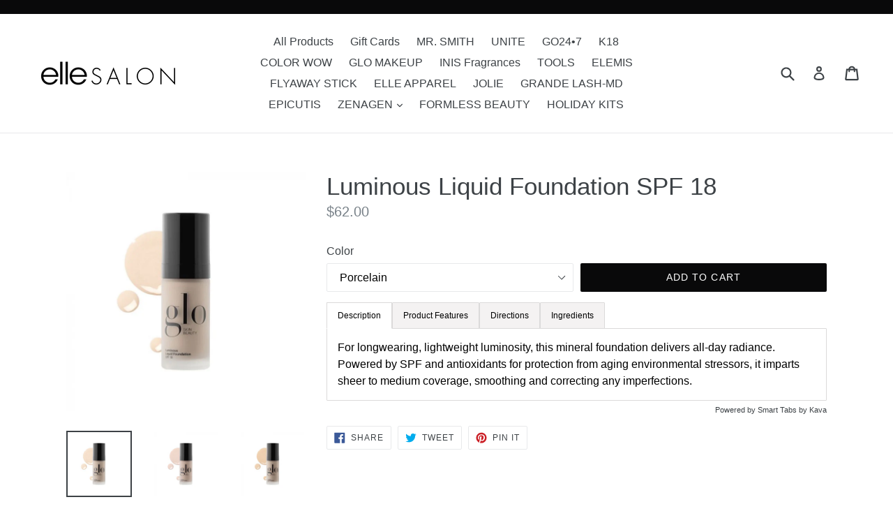

--- FILE ---
content_type: text/html; charset=utf-8
request_url: https://ellesalonshop.com/collections/glo-face-products/products/luminous-liquid-foundation-spf-18
body_size: 24581
content:
<!doctype html>
<!--[if IE 9]> <html class="ie9 no-js" lang="en"> <![endif]-->
<!--[if (gt IE 9)|!(IE)]><!--> <html class="no-js" lang="en"> <!--<![endif]-->
<head>
  <meta charset="utf-8">
  <meta http-equiv="X-UA-Compatible" content="IE=edge,chrome=1">
  <meta name="viewport" content="width=device-width,initial-scale=1">
  <meta name="theme-color" content="#09090a">
  <link rel="canonical" href="https://ellesalonshop.com/products/luminous-liquid-foundation-spf-18">

  

  
  <title>
    Luminous Liquid Foundation SPF 18
    
    
    
      &ndash; elle salon 
    
  </title>

  
    <meta name="description" content="For longwearing, lightweight luminosity, this mineral foundation delivers all-day radiance. Powered by SPF and antioxidants for protection from aging environmental stressors, it imparts sheer to medium coverage, smoothing and correcting any imperfections. Product Features • Radiant Finish: Imparts an instant dewiness a">
  

  <!-- /snippets/social-meta-tags.liquid -->
<meta property="og:site_name" content="elle salon ">
<meta property="og:url" content="https://ellesalonshop.com/products/luminous-liquid-foundation-spf-18">
<meta property="og:title" content="Luminous Liquid Foundation SPF 18">
<meta property="og:type" content="product">
<meta property="og:description" content="For longwearing, lightweight luminosity, this mineral foundation delivers all-day radiance. Powered by SPF and antioxidants for protection from aging environmental stressors, it imparts sheer to medium coverage, smoothing and correcting any imperfections. Product Features • Radiant Finish: Imparts an instant dewiness a"><meta property="og:price:amount" content="62.00">
  <meta property="og:price:currency" content="USD"><meta property="og:image" content="http://ellesalonshop.com/cdn/shop/products/Porcelain_1024x1024.jpg?v=1607793676"><meta property="og:image" content="http://ellesalonshop.com/cdn/shop/products/Alabaster_1024x1024.jpg?v=1607793676"><meta property="og:image" content="http://ellesalonshop.com/cdn/shop/products/Linen_1024x1024.jpg?v=1607793676">
<meta property="og:image:secure_url" content="https://ellesalonshop.com/cdn/shop/products/Porcelain_1024x1024.jpg?v=1607793676"><meta property="og:image:secure_url" content="https://ellesalonshop.com/cdn/shop/products/Alabaster_1024x1024.jpg?v=1607793676"><meta property="og:image:secure_url" content="https://ellesalonshop.com/cdn/shop/products/Linen_1024x1024.jpg?v=1607793676">

<meta name="twitter:site" content="@">
<meta name="twitter:card" content="summary_large_image">
<meta name="twitter:title" content="Luminous Liquid Foundation SPF 18">
<meta name="twitter:description" content="For longwearing, lightweight luminosity, this mineral foundation delivers all-day radiance. Powered by SPF and antioxidants for protection from aging environmental stressors, it imparts sheer to medium coverage, smoothing and correcting any imperfections. Product Features • Radiant Finish: Imparts an instant dewiness a">


  <link href="//ellesalonshop.com/cdn/shop/t/1/assets/theme.scss.css?v=140661071707519276341737858952" rel="stylesheet" type="text/css" media="all" />
  



  <script>
    var theme = {
      strings: {
        addToCart: "Add to cart",
        soldOut: "Sold out",
        unavailable: "Unavailable",
        showMore: "Show More",
        showLess: "Show Less"
      },
      moneyFormat: "${{amount}}"
    }

    document.documentElement.className = document.documentElement.className.replace('no-js', 'js');
  </script>

  <!--[if (lte IE 9) ]><script src="//ellesalonshop.com/cdn/shop/t/1/assets/match-media.min.js?v=22265819453975888031493733580" type="text/javascript"></script><![endif]-->

  

  <!--[if (gt IE 9)|!(IE)]><!--><script src="//ellesalonshop.com/cdn/shop/t/1/assets/vendor.js?v=136118274122071307521493733580" defer="defer"></script><!--<![endif]-->
  <!--[if lte IE 9]><script src="//ellesalonshop.com/cdn/shop/t/1/assets/vendor.js?v=136118274122071307521493733580"></script><![endif]-->

  <!--[if (gt IE 9)|!(IE)]><!--><script src="//ellesalonshop.com/cdn/shop/t/1/assets/theme.js?v=157915646904488482801493733580" defer="defer"></script><!--<![endif]-->
  <!--[if lte IE 9]><script src="//ellesalonshop.com/cdn/shop/t/1/assets/theme.js?v=157915646904488482801493733580"></script><![endif]-->

  <script>window.performance && window.performance.mark && window.performance.mark('shopify.content_for_header.start');</script><meta name="facebook-domain-verification" content="4o7xcon6dtjzzodgv698f2wv59ztq3">
<meta id="shopify-digital-wallet" name="shopify-digital-wallet" content="/19731975/digital_wallets/dialog">
<meta name="shopify-checkout-api-token" content="fe9fcc9365b032d8397139b4a1fb13e0">
<link rel="alternate" type="application/json+oembed" href="https://ellesalonshop.com/products/luminous-liquid-foundation-spf-18.oembed">
<script async="async" src="/checkouts/internal/preloads.js?locale=en-US"></script>
<link rel="preconnect" href="https://shop.app" crossorigin="anonymous">
<script async="async" src="https://shop.app/checkouts/internal/preloads.js?locale=en-US&shop_id=19731975" crossorigin="anonymous"></script>
<script id="apple-pay-shop-capabilities" type="application/json">{"shopId":19731975,"countryCode":"US","currencyCode":"USD","merchantCapabilities":["supports3DS"],"merchantId":"gid:\/\/shopify\/Shop\/19731975","merchantName":"elle salon ","requiredBillingContactFields":["postalAddress","email"],"requiredShippingContactFields":["postalAddress","email"],"shippingType":"shipping","supportedNetworks":["visa","masterCard","amex","discover","elo","jcb"],"total":{"type":"pending","label":"elle salon ","amount":"1.00"},"shopifyPaymentsEnabled":true,"supportsSubscriptions":true}</script>
<script id="shopify-features" type="application/json">{"accessToken":"fe9fcc9365b032d8397139b4a1fb13e0","betas":["rich-media-storefront-analytics"],"domain":"ellesalonshop.com","predictiveSearch":true,"shopId":19731975,"locale":"en"}</script>
<script>var Shopify = Shopify || {};
Shopify.shop = "ellesalon.myshopify.com";
Shopify.locale = "en";
Shopify.currency = {"active":"USD","rate":"1.0"};
Shopify.country = "US";
Shopify.theme = {"name":"debut","id":166865859,"schema_name":"Debut","schema_version":"1.2.0","theme_store_id":796,"role":"main"};
Shopify.theme.handle = "null";
Shopify.theme.style = {"id":null,"handle":null};
Shopify.cdnHost = "ellesalonshop.com/cdn";
Shopify.routes = Shopify.routes || {};
Shopify.routes.root = "/";</script>
<script type="module">!function(o){(o.Shopify=o.Shopify||{}).modules=!0}(window);</script>
<script>!function(o){function n(){var o=[];function n(){o.push(Array.prototype.slice.apply(arguments))}return n.q=o,n}var t=o.Shopify=o.Shopify||{};t.loadFeatures=n(),t.autoloadFeatures=n()}(window);</script>
<script>
  window.ShopifyPay = window.ShopifyPay || {};
  window.ShopifyPay.apiHost = "shop.app\/pay";
  window.ShopifyPay.redirectState = null;
</script>
<script id="shop-js-analytics" type="application/json">{"pageType":"product"}</script>
<script defer="defer" async type="module" src="//ellesalonshop.com/cdn/shopifycloud/shop-js/modules/v2/client.init-shop-cart-sync_D0dqhulL.en.esm.js"></script>
<script defer="defer" async type="module" src="//ellesalonshop.com/cdn/shopifycloud/shop-js/modules/v2/chunk.common_CpVO7qML.esm.js"></script>
<script type="module">
  await import("//ellesalonshop.com/cdn/shopifycloud/shop-js/modules/v2/client.init-shop-cart-sync_D0dqhulL.en.esm.js");
await import("//ellesalonshop.com/cdn/shopifycloud/shop-js/modules/v2/chunk.common_CpVO7qML.esm.js");

  window.Shopify.SignInWithShop?.initShopCartSync?.({"fedCMEnabled":true,"windoidEnabled":true});

</script>
<script>
  window.Shopify = window.Shopify || {};
  if (!window.Shopify.featureAssets) window.Shopify.featureAssets = {};
  window.Shopify.featureAssets['shop-js'] = {"shop-cart-sync":["modules/v2/client.shop-cart-sync_D9bwt38V.en.esm.js","modules/v2/chunk.common_CpVO7qML.esm.js"],"init-fed-cm":["modules/v2/client.init-fed-cm_BJ8NPuHe.en.esm.js","modules/v2/chunk.common_CpVO7qML.esm.js"],"init-shop-email-lookup-coordinator":["modules/v2/client.init-shop-email-lookup-coordinator_pVrP2-kG.en.esm.js","modules/v2/chunk.common_CpVO7qML.esm.js"],"shop-cash-offers":["modules/v2/client.shop-cash-offers_CNh7FWN-.en.esm.js","modules/v2/chunk.common_CpVO7qML.esm.js","modules/v2/chunk.modal_DKF6x0Jh.esm.js"],"init-shop-cart-sync":["modules/v2/client.init-shop-cart-sync_D0dqhulL.en.esm.js","modules/v2/chunk.common_CpVO7qML.esm.js"],"init-windoid":["modules/v2/client.init-windoid_DaoAelzT.en.esm.js","modules/v2/chunk.common_CpVO7qML.esm.js"],"shop-toast-manager":["modules/v2/client.shop-toast-manager_1DND8Tac.en.esm.js","modules/v2/chunk.common_CpVO7qML.esm.js"],"pay-button":["modules/v2/client.pay-button_CFeQi1r6.en.esm.js","modules/v2/chunk.common_CpVO7qML.esm.js"],"shop-button":["modules/v2/client.shop-button_Ca94MDdQ.en.esm.js","modules/v2/chunk.common_CpVO7qML.esm.js"],"shop-login-button":["modules/v2/client.shop-login-button_DPYNfp1Z.en.esm.js","modules/v2/chunk.common_CpVO7qML.esm.js","modules/v2/chunk.modal_DKF6x0Jh.esm.js"],"avatar":["modules/v2/client.avatar_BTnouDA3.en.esm.js"],"shop-follow-button":["modules/v2/client.shop-follow-button_BMKh4nJE.en.esm.js","modules/v2/chunk.common_CpVO7qML.esm.js","modules/v2/chunk.modal_DKF6x0Jh.esm.js"],"init-customer-accounts-sign-up":["modules/v2/client.init-customer-accounts-sign-up_CJXi5kRN.en.esm.js","modules/v2/client.shop-login-button_DPYNfp1Z.en.esm.js","modules/v2/chunk.common_CpVO7qML.esm.js","modules/v2/chunk.modal_DKF6x0Jh.esm.js"],"init-shop-for-new-customer-accounts":["modules/v2/client.init-shop-for-new-customer-accounts_BoBxkgWu.en.esm.js","modules/v2/client.shop-login-button_DPYNfp1Z.en.esm.js","modules/v2/chunk.common_CpVO7qML.esm.js","modules/v2/chunk.modal_DKF6x0Jh.esm.js"],"init-customer-accounts":["modules/v2/client.init-customer-accounts_DCuDTzpR.en.esm.js","modules/v2/client.shop-login-button_DPYNfp1Z.en.esm.js","modules/v2/chunk.common_CpVO7qML.esm.js","modules/v2/chunk.modal_DKF6x0Jh.esm.js"],"checkout-modal":["modules/v2/client.checkout-modal_U_3e4VxF.en.esm.js","modules/v2/chunk.common_CpVO7qML.esm.js","modules/v2/chunk.modal_DKF6x0Jh.esm.js"],"lead-capture":["modules/v2/client.lead-capture_DEgn0Z8u.en.esm.js","modules/v2/chunk.common_CpVO7qML.esm.js","modules/v2/chunk.modal_DKF6x0Jh.esm.js"],"shop-login":["modules/v2/client.shop-login_CoM5QKZ_.en.esm.js","modules/v2/chunk.common_CpVO7qML.esm.js","modules/v2/chunk.modal_DKF6x0Jh.esm.js"],"payment-terms":["modules/v2/client.payment-terms_BmrqWn8r.en.esm.js","modules/v2/chunk.common_CpVO7qML.esm.js","modules/v2/chunk.modal_DKF6x0Jh.esm.js"]};
</script>
<script>(function() {
  var isLoaded = false;
  function asyncLoad() {
    if (isLoaded) return;
    isLoaded = true;
    var urls = ["\/\/cdn.shopify.com\/proxy\/238bb52baf9ea9ed964e0082963d0c27db31f259e0c7c478844fb395111cd981\/tabs.tkdigital.dev\/scripts\/ne_smart_tabs_89971aaffb8fe62980cd65b92dcdb64f.js?shop=ellesalon.myshopify.com\u0026sp-cache-control=cHVibGljLCBtYXgtYWdlPTkwMA"];
    for (var i = 0; i < urls.length; i++) {
      var s = document.createElement('script');
      s.type = 'text/javascript';
      s.async = true;
      s.src = urls[i];
      var x = document.getElementsByTagName('script')[0];
      x.parentNode.insertBefore(s, x);
    }
  };
  if(window.attachEvent) {
    window.attachEvent('onload', asyncLoad);
  } else {
    window.addEventListener('load', asyncLoad, false);
  }
})();</script>
<script id="__st">var __st={"a":19731975,"offset":-21600,"reqid":"b0865f1d-2cc0-44fd-a406-99a3039d0cfa-1764698691","pageurl":"ellesalonshop.com\/collections\/glo-face-products\/products\/luminous-liquid-foundation-spf-18","u":"913d7356c65c","p":"product","rtyp":"product","rid":4994479980597};</script>
<script>window.ShopifyPaypalV4VisibilityTracking = true;</script>
<script id="captcha-bootstrap">!function(){'use strict';const t='contact',e='account',n='new_comment',o=[[t,t],['blogs',n],['comments',n],[t,'customer']],c=[[e,'customer_login'],[e,'guest_login'],[e,'recover_customer_password'],[e,'create_customer']],r=t=>t.map((([t,e])=>`form[action*='/${t}']:not([data-nocaptcha='true']) input[name='form_type'][value='${e}']`)).join(','),a=t=>()=>t?[...document.querySelectorAll(t)].map((t=>t.form)):[];function s(){const t=[...o],e=r(t);return a(e)}const i='password',u='form_key',d=['recaptcha-v3-token','g-recaptcha-response','h-captcha-response',i],f=()=>{try{return window.sessionStorage}catch{return}},m='__shopify_v',_=t=>t.elements[u];function p(t,e,n=!1){try{const o=window.sessionStorage,c=JSON.parse(o.getItem(e)),{data:r}=function(t){const{data:e,action:n}=t;return t[m]||n?{data:e,action:n}:{data:t,action:n}}(c);for(const[e,n]of Object.entries(r))t.elements[e]&&(t.elements[e].value=n);n&&o.removeItem(e)}catch(o){console.error('form repopulation failed',{error:o})}}const l='form_type',E='cptcha';function T(t){t.dataset[E]=!0}const w=window,h=w.document,L='Shopify',v='ce_forms',y='captcha';let A=!1;((t,e)=>{const n=(g='f06e6c50-85a8-45c8-87d0-21a2b65856fe',I='https://cdn.shopify.com/shopifycloud/storefront-forms-hcaptcha/ce_storefront_forms_captcha_hcaptcha.v1.5.2.iife.js',D={infoText:'Protected by hCaptcha',privacyText:'Privacy',termsText:'Terms'},(t,e,n)=>{const o=w[L][v],c=o.bindForm;if(c)return c(t,g,e,D).then(n);var r;o.q.push([[t,g,e,D],n]),r=I,A||(h.body.append(Object.assign(h.createElement('script'),{id:'captcha-provider',async:!0,src:r})),A=!0)});var g,I,D;w[L]=w[L]||{},w[L][v]=w[L][v]||{},w[L][v].q=[],w[L][y]=w[L][y]||{},w[L][y].protect=function(t,e){n(t,void 0,e),T(t)},Object.freeze(w[L][y]),function(t,e,n,w,h,L){const[v,y,A,g]=function(t,e,n){const i=e?o:[],u=t?c:[],d=[...i,...u],f=r(d),m=r(i),_=r(d.filter((([t,e])=>n.includes(e))));return[a(f),a(m),a(_),s()]}(w,h,L),I=t=>{const e=t.target;return e instanceof HTMLFormElement?e:e&&e.form},D=t=>v().includes(t);t.addEventListener('submit',(t=>{const e=I(t);if(!e)return;const n=D(e)&&!e.dataset.hcaptchaBound&&!e.dataset.recaptchaBound,o=_(e),c=g().includes(e)&&(!o||!o.value);(n||c)&&t.preventDefault(),c&&!n&&(function(t){try{if(!f())return;!function(t){const e=f();if(!e)return;const n=_(t);if(!n)return;const o=n.value;o&&e.removeItem(o)}(t);const e=Array.from(Array(32),(()=>Math.random().toString(36)[2])).join('');!function(t,e){_(t)||t.append(Object.assign(document.createElement('input'),{type:'hidden',name:u})),t.elements[u].value=e}(t,e),function(t,e){const n=f();if(!n)return;const o=[...t.querySelectorAll(`input[type='${i}']`)].map((({name:t})=>t)),c=[...d,...o],r={};for(const[a,s]of new FormData(t).entries())c.includes(a)||(r[a]=s);n.setItem(e,JSON.stringify({[m]:1,action:t.action,data:r}))}(t,e)}catch(e){console.error('failed to persist form',e)}}(e),e.submit())}));const S=(t,e)=>{t&&!t.dataset[E]&&(n(t,e.some((e=>e===t))),T(t))};for(const o of['focusin','change'])t.addEventListener(o,(t=>{const e=I(t);D(e)&&S(e,y())}));const B=e.get('form_key'),M=e.get(l),P=B&&M;t.addEventListener('DOMContentLoaded',(()=>{const t=y();if(P)for(const e of t)e.elements[l].value===M&&p(e,B);[...new Set([...A(),...v().filter((t=>'true'===t.dataset.shopifyCaptcha))])].forEach((e=>S(e,t)))}))}(h,new URLSearchParams(w.location.search),n,t,e,['guest_login'])})(!0,!0)}();</script>
<script integrity="sha256-52AcMU7V7pcBOXWImdc/TAGTFKeNjmkeM1Pvks/DTgc=" data-source-attribution="shopify.loadfeatures" defer="defer" src="//ellesalonshop.com/cdn/shopifycloud/storefront/assets/storefront/load_feature-81c60534.js" crossorigin="anonymous"></script>
<script crossorigin="anonymous" defer="defer" src="//ellesalonshop.com/cdn/shopifycloud/storefront/assets/shopify_pay/storefront-65b4c6d7.js?v=20250812"></script>
<script data-source-attribution="shopify.dynamic_checkout.dynamic.init">var Shopify=Shopify||{};Shopify.PaymentButton=Shopify.PaymentButton||{isStorefrontPortableWallets:!0,init:function(){window.Shopify.PaymentButton.init=function(){};var t=document.createElement("script");t.src="https://ellesalonshop.com/cdn/shopifycloud/portable-wallets/latest/portable-wallets.en.js",t.type="module",document.head.appendChild(t)}};
</script>
<script data-source-attribution="shopify.dynamic_checkout.buyer_consent">
  function portableWalletsHideBuyerConsent(e){var t=document.getElementById("shopify-buyer-consent"),n=document.getElementById("shopify-subscription-policy-button");t&&n&&(t.classList.add("hidden"),t.setAttribute("aria-hidden","true"),n.removeEventListener("click",e))}function portableWalletsShowBuyerConsent(e){var t=document.getElementById("shopify-buyer-consent"),n=document.getElementById("shopify-subscription-policy-button");t&&n&&(t.classList.remove("hidden"),t.removeAttribute("aria-hidden"),n.addEventListener("click",e))}window.Shopify?.PaymentButton&&(window.Shopify.PaymentButton.hideBuyerConsent=portableWalletsHideBuyerConsent,window.Shopify.PaymentButton.showBuyerConsent=portableWalletsShowBuyerConsent);
</script>
<script data-source-attribution="shopify.dynamic_checkout.cart.bootstrap">document.addEventListener("DOMContentLoaded",(function(){function t(){return document.querySelector("shopify-accelerated-checkout-cart, shopify-accelerated-checkout")}if(t())Shopify.PaymentButton.init();else{new MutationObserver((function(e,n){t()&&(Shopify.PaymentButton.init(),n.disconnect())})).observe(document.body,{childList:!0,subtree:!0})}}));
</script>
<link id="shopify-accelerated-checkout-styles" rel="stylesheet" media="screen" href="https://ellesalonshop.com/cdn/shopifycloud/portable-wallets/latest/accelerated-checkout-backwards-compat.css" crossorigin="anonymous">
<style id="shopify-accelerated-checkout-cart">
        #shopify-buyer-consent {
  margin-top: 1em;
  display: inline-block;
  width: 100%;
}

#shopify-buyer-consent.hidden {
  display: none;
}

#shopify-subscription-policy-button {
  background: none;
  border: none;
  padding: 0;
  text-decoration: underline;
  font-size: inherit;
  cursor: pointer;
}

#shopify-subscription-policy-button::before {
  box-shadow: none;
}

      </style>

<script>window.performance && window.performance.mark && window.performance.mark('shopify.content_for_header.end');</script>
<link href="https://monorail-edge.shopifysvc.com" rel="dns-prefetch">
<script>(function(){if ("sendBeacon" in navigator && "performance" in window) {try {var session_token_from_headers = performance.getEntriesByType('navigation')[0].serverTiming.find(x => x.name == '_s').description;} catch {var session_token_from_headers = undefined;}var session_cookie_matches = document.cookie.match(/_shopify_s=([^;]*)/);var session_token_from_cookie = session_cookie_matches && session_cookie_matches.length === 2 ? session_cookie_matches[1] : "";var session_token = session_token_from_headers || session_token_from_cookie || "";function handle_abandonment_event(e) {var entries = performance.getEntries().filter(function(entry) {return /monorail-edge.shopifysvc.com/.test(entry.name);});if (!window.abandonment_tracked && entries.length === 0) {window.abandonment_tracked = true;var currentMs = Date.now();var navigation_start = performance.timing.navigationStart;var payload = {shop_id: 19731975,url: window.location.href,navigation_start,duration: currentMs - navigation_start,session_token,page_type: "product"};window.navigator.sendBeacon("https://monorail-edge.shopifysvc.com/v1/produce", JSON.stringify({schema_id: "online_store_buyer_site_abandonment/1.1",payload: payload,metadata: {event_created_at_ms: currentMs,event_sent_at_ms: currentMs}}));}}window.addEventListener('pagehide', handle_abandonment_event);}}());</script>
<script id="web-pixels-manager-setup">(function e(e,d,r,n,o){if(void 0===o&&(o={}),!Boolean(null===(a=null===(i=window.Shopify)||void 0===i?void 0:i.analytics)||void 0===a?void 0:a.replayQueue)){var i,a;window.Shopify=window.Shopify||{};var t=window.Shopify;t.analytics=t.analytics||{};var s=t.analytics;s.replayQueue=[],s.publish=function(e,d,r){return s.replayQueue.push([e,d,r]),!0};try{self.performance.mark("wpm:start")}catch(e){}var l=function(){var e={modern:/Edge?\/(1{2}[4-9]|1[2-9]\d|[2-9]\d{2}|\d{4,})\.\d+(\.\d+|)|Firefox\/(1{2}[4-9]|1[2-9]\d|[2-9]\d{2}|\d{4,})\.\d+(\.\d+|)|Chrom(ium|e)\/(9{2}|\d{3,})\.\d+(\.\d+|)|(Maci|X1{2}).+ Version\/(15\.\d+|(1[6-9]|[2-9]\d|\d{3,})\.\d+)([,.]\d+|)( \(\w+\)|)( Mobile\/\w+|) Safari\/|Chrome.+OPR\/(9{2}|\d{3,})\.\d+\.\d+|(CPU[ +]OS|iPhone[ +]OS|CPU[ +]iPhone|CPU IPhone OS|CPU iPad OS)[ +]+(15[._]\d+|(1[6-9]|[2-9]\d|\d{3,})[._]\d+)([._]\d+|)|Android:?[ /-](13[3-9]|1[4-9]\d|[2-9]\d{2}|\d{4,})(\.\d+|)(\.\d+|)|Android.+Firefox\/(13[5-9]|1[4-9]\d|[2-9]\d{2}|\d{4,})\.\d+(\.\d+|)|Android.+Chrom(ium|e)\/(13[3-9]|1[4-9]\d|[2-9]\d{2}|\d{4,})\.\d+(\.\d+|)|SamsungBrowser\/([2-9]\d|\d{3,})\.\d+/,legacy:/Edge?\/(1[6-9]|[2-9]\d|\d{3,})\.\d+(\.\d+|)|Firefox\/(5[4-9]|[6-9]\d|\d{3,})\.\d+(\.\d+|)|Chrom(ium|e)\/(5[1-9]|[6-9]\d|\d{3,})\.\d+(\.\d+|)([\d.]+$|.*Safari\/(?![\d.]+ Edge\/[\d.]+$))|(Maci|X1{2}).+ Version\/(10\.\d+|(1[1-9]|[2-9]\d|\d{3,})\.\d+)([,.]\d+|)( \(\w+\)|)( Mobile\/\w+|) Safari\/|Chrome.+OPR\/(3[89]|[4-9]\d|\d{3,})\.\d+\.\d+|(CPU[ +]OS|iPhone[ +]OS|CPU[ +]iPhone|CPU IPhone OS|CPU iPad OS)[ +]+(10[._]\d+|(1[1-9]|[2-9]\d|\d{3,})[._]\d+)([._]\d+|)|Android:?[ /-](13[3-9]|1[4-9]\d|[2-9]\d{2}|\d{4,})(\.\d+|)(\.\d+|)|Mobile Safari.+OPR\/([89]\d|\d{3,})\.\d+\.\d+|Android.+Firefox\/(13[5-9]|1[4-9]\d|[2-9]\d{2}|\d{4,})\.\d+(\.\d+|)|Android.+Chrom(ium|e)\/(13[3-9]|1[4-9]\d|[2-9]\d{2}|\d{4,})\.\d+(\.\d+|)|Android.+(UC? ?Browser|UCWEB|U3)[ /]?(15\.([5-9]|\d{2,})|(1[6-9]|[2-9]\d|\d{3,})\.\d+)\.\d+|SamsungBrowser\/(5\.\d+|([6-9]|\d{2,})\.\d+)|Android.+MQ{2}Browser\/(14(\.(9|\d{2,})|)|(1[5-9]|[2-9]\d|\d{3,})(\.\d+|))(\.\d+|)|K[Aa][Ii]OS\/(3\.\d+|([4-9]|\d{2,})\.\d+)(\.\d+|)/},d=e.modern,r=e.legacy,n=navigator.userAgent;return n.match(d)?"modern":n.match(r)?"legacy":"unknown"}(),u="modern"===l?"modern":"legacy",c=(null!=n?n:{modern:"",legacy:""})[u],f=function(e){return[e.baseUrl,"/wpm","/b",e.hashVersion,"modern"===e.buildTarget?"m":"l",".js"].join("")}({baseUrl:d,hashVersion:r,buildTarget:u}),m=function(e){var d=e.version,r=e.bundleTarget,n=e.surface,o=e.pageUrl,i=e.monorailEndpoint;return{emit:function(e){var a=e.status,t=e.errorMsg,s=(new Date).getTime(),l=JSON.stringify({metadata:{event_sent_at_ms:s},events:[{schema_id:"web_pixels_manager_load/3.1",payload:{version:d,bundle_target:r,page_url:o,status:a,surface:n,error_msg:t},metadata:{event_created_at_ms:s}}]});if(!i)return console&&console.warn&&console.warn("[Web Pixels Manager] No Monorail endpoint provided, skipping logging."),!1;try{return self.navigator.sendBeacon.bind(self.navigator)(i,l)}catch(e){}var u=new XMLHttpRequest;try{return u.open("POST",i,!0),u.setRequestHeader("Content-Type","text/plain"),u.send(l),!0}catch(e){return console&&console.warn&&console.warn("[Web Pixels Manager] Got an unhandled error while logging to Monorail."),!1}}}}({version:r,bundleTarget:l,surface:e.surface,pageUrl:self.location.href,monorailEndpoint:e.monorailEndpoint});try{o.browserTarget=l,function(e){var d=e.src,r=e.async,n=void 0===r||r,o=e.onload,i=e.onerror,a=e.sri,t=e.scriptDataAttributes,s=void 0===t?{}:t,l=document.createElement("script"),u=document.querySelector("head"),c=document.querySelector("body");if(l.async=n,l.src=d,a&&(l.integrity=a,l.crossOrigin="anonymous"),s)for(var f in s)if(Object.prototype.hasOwnProperty.call(s,f))try{l.dataset[f]=s[f]}catch(e){}if(o&&l.addEventListener("load",o),i&&l.addEventListener("error",i),u)u.appendChild(l);else{if(!c)throw new Error("Did not find a head or body element to append the script");c.appendChild(l)}}({src:f,async:!0,onload:function(){if(!function(){var e,d;return Boolean(null===(d=null===(e=window.Shopify)||void 0===e?void 0:e.analytics)||void 0===d?void 0:d.initialized)}()){var d=window.webPixelsManager.init(e)||void 0;if(d){var r=window.Shopify.analytics;r.replayQueue.forEach((function(e){var r=e[0],n=e[1],o=e[2];d.publishCustomEvent(r,n,o)})),r.replayQueue=[],r.publish=d.publishCustomEvent,r.visitor=d.visitor,r.initialized=!0}}},onerror:function(){return m.emit({status:"failed",errorMsg:"".concat(f," has failed to load")})},sri:function(e){var d=/^sha384-[A-Za-z0-9+/=]+$/;return"string"==typeof e&&d.test(e)}(c)?c:"",scriptDataAttributes:o}),m.emit({status:"loading"})}catch(e){m.emit({status:"failed",errorMsg:(null==e?void 0:e.message)||"Unknown error"})}}})({shopId: 19731975,storefrontBaseUrl: "https://ellesalonshop.com",extensionsBaseUrl: "https://extensions.shopifycdn.com/cdn/shopifycloud/web-pixels-manager",monorailEndpoint: "https://monorail-edge.shopifysvc.com/unstable/produce_batch",surface: "storefront-renderer",enabledBetaFlags: ["2dca8a86"],webPixelsConfigList: [{"id":"shopify-app-pixel","configuration":"{}","eventPayloadVersion":"v1","runtimeContext":"STRICT","scriptVersion":"0450","apiClientId":"shopify-pixel","type":"APP","privacyPurposes":["ANALYTICS","MARKETING"]},{"id":"shopify-custom-pixel","eventPayloadVersion":"v1","runtimeContext":"LAX","scriptVersion":"0450","apiClientId":"shopify-pixel","type":"CUSTOM","privacyPurposes":["ANALYTICS","MARKETING"]}],isMerchantRequest: false,initData: {"shop":{"name":"elle salon ","paymentSettings":{"currencyCode":"USD"},"myshopifyDomain":"ellesalon.myshopify.com","countryCode":"US","storefrontUrl":"https:\/\/ellesalonshop.com"},"customer":null,"cart":null,"checkout":null,"productVariants":[{"price":{"amount":62.0,"currencyCode":"USD"},"product":{"title":"Luminous Liquid Foundation SPF 18","vendor":"elle salon","id":"4994479980597","untranslatedTitle":"Luminous Liquid Foundation SPF 18","url":"\/products\/luminous-liquid-foundation-spf-18","type":"Makeup"},"id":"33342442078261","image":{"src":"\/\/ellesalonshop.com\/cdn\/shop\/products\/Porcelain.jpg?v=1607793676"},"sku":"","title":"Porcelain","untranslatedTitle":"Porcelain"},{"price":{"amount":62.0,"currencyCode":"USD"},"product":{"title":"Luminous Liquid Foundation SPF 18","vendor":"elle salon","id":"4994479980597","untranslatedTitle":"Luminous Liquid Foundation SPF 18","url":"\/products\/luminous-liquid-foundation-spf-18","type":"Makeup"},"id":"33342442111029","image":{"src":"\/\/ellesalonshop.com\/cdn\/shop\/products\/Alabaster.jpg?v=1607793676"},"sku":"","title":"Alabaster","untranslatedTitle":"Alabaster"},{"price":{"amount":62.0,"currencyCode":"USD"},"product":{"title":"Luminous Liquid Foundation SPF 18","vendor":"elle salon","id":"4994479980597","untranslatedTitle":"Luminous Liquid Foundation SPF 18","url":"\/products\/luminous-liquid-foundation-spf-18","type":"Makeup"},"id":"33342442143797","image":{"src":"\/\/ellesalonshop.com\/cdn\/shop\/products\/Linen.jpg?v=1607793676"},"sku":"","title":"Linen","untranslatedTitle":"Linen"},{"price":{"amount":62.0,"currencyCode":"USD"},"product":{"title":"Luminous Liquid Foundation SPF 18","vendor":"elle salon","id":"4994479980597","untranslatedTitle":"Luminous Liquid Foundation SPF 18","url":"\/products\/luminous-liquid-foundation-spf-18","type":"Makeup"},"id":"33342442176565","image":{"src":"\/\/ellesalonshop.com\/cdn\/shop\/products\/Naturelle.jpg?v=1607793676"},"sku":"","title":"Naturelle","untranslatedTitle":"Naturelle"},{"price":{"amount":62.0,"currencyCode":"USD"},"product":{"title":"Luminous Liquid Foundation SPF 18","vendor":"elle salon","id":"4994479980597","untranslatedTitle":"Luminous Liquid Foundation SPF 18","url":"\/products\/luminous-liquid-foundation-spf-18","type":"Makeup"},"id":"33342442209333","image":{"src":"\/\/ellesalonshop.com\/cdn\/shop\/products\/Tahini.jpg?v=1607793676"},"sku":"","title":"Tahini","untranslatedTitle":"Tahini"},{"price":{"amount":62.0,"currencyCode":"USD"},"product":{"title":"Luminous Liquid Foundation SPF 18","vendor":"elle salon","id":"4994479980597","untranslatedTitle":"Luminous Liquid Foundation SPF 18","url":"\/products\/luminous-liquid-foundation-spf-18","type":"Makeup"},"id":"33342442242101","image":{"src":"\/\/ellesalonshop.com\/cdn\/shop\/products\/Almond.jpg?v=1607793676"},"sku":"","title":"Almond","untranslatedTitle":"Almond"},{"price":{"amount":62.0,"currencyCode":"USD"},"product":{"title":"Luminous Liquid Foundation SPF 18","vendor":"elle salon","id":"4994479980597","untranslatedTitle":"Luminous Liquid Foundation SPF 18","url":"\/products\/luminous-liquid-foundation-spf-18","type":"Makeup"},"id":"33342442274869","image":{"src":"\/\/ellesalonshop.com\/cdn\/shop\/products\/Cafe.jpg?v=1607793676"},"sku":"","title":"Cafe","untranslatedTitle":"Cafe"},{"price":{"amount":62.0,"currencyCode":"USD"},"product":{"title":"Luminous Liquid Foundation SPF 18","vendor":"elle salon","id":"4994479980597","untranslatedTitle":"Luminous Liquid Foundation SPF 18","url":"\/products\/luminous-liquid-foundation-spf-18","type":"Makeup"},"id":"33342442307637","image":{"src":"\/\/ellesalonshop.com\/cdn\/shop\/products\/Brulee.jpg?v=1607793676"},"sku":"","title":"Brulee","untranslatedTitle":"Brulee"}],"purchasingCompany":null},},"https://ellesalonshop.com/cdn","ae1676cfwd2530674p4253c800m34e853cb",{"modern":"","legacy":""},{"shopId":"19731975","storefrontBaseUrl":"https:\/\/ellesalonshop.com","extensionBaseUrl":"https:\/\/extensions.shopifycdn.com\/cdn\/shopifycloud\/web-pixels-manager","surface":"storefront-renderer","enabledBetaFlags":"[\"2dca8a86\"]","isMerchantRequest":"false","hashVersion":"ae1676cfwd2530674p4253c800m34e853cb","publish":"custom","events":"[[\"page_viewed\",{}],[\"product_viewed\",{\"productVariant\":{\"price\":{\"amount\":62.0,\"currencyCode\":\"USD\"},\"product\":{\"title\":\"Luminous Liquid Foundation SPF 18\",\"vendor\":\"elle salon\",\"id\":\"4994479980597\",\"untranslatedTitle\":\"Luminous Liquid Foundation SPF 18\",\"url\":\"\/products\/luminous-liquid-foundation-spf-18\",\"type\":\"Makeup\"},\"id\":\"33342442078261\",\"image\":{\"src\":\"\/\/ellesalonshop.com\/cdn\/shop\/products\/Porcelain.jpg?v=1607793676\"},\"sku\":\"\",\"title\":\"Porcelain\",\"untranslatedTitle\":\"Porcelain\"}}]]"});</script><script>
  window.ShopifyAnalytics = window.ShopifyAnalytics || {};
  window.ShopifyAnalytics.meta = window.ShopifyAnalytics.meta || {};
  window.ShopifyAnalytics.meta.currency = 'USD';
  var meta = {"product":{"id":4994479980597,"gid":"gid:\/\/shopify\/Product\/4994479980597","vendor":"elle salon","type":"Makeup","variants":[{"id":33342442078261,"price":6200,"name":"Luminous Liquid Foundation SPF 18 - Porcelain","public_title":"Porcelain","sku":""},{"id":33342442111029,"price":6200,"name":"Luminous Liquid Foundation SPF 18 - Alabaster","public_title":"Alabaster","sku":""},{"id":33342442143797,"price":6200,"name":"Luminous Liquid Foundation SPF 18 - Linen","public_title":"Linen","sku":""},{"id":33342442176565,"price":6200,"name":"Luminous Liquid Foundation SPF 18 - Naturelle","public_title":"Naturelle","sku":""},{"id":33342442209333,"price":6200,"name":"Luminous Liquid Foundation SPF 18 - Tahini","public_title":"Tahini","sku":""},{"id":33342442242101,"price":6200,"name":"Luminous Liquid Foundation SPF 18 - Almond","public_title":"Almond","sku":""},{"id":33342442274869,"price":6200,"name":"Luminous Liquid Foundation SPF 18 - Cafe","public_title":"Cafe","sku":""},{"id":33342442307637,"price":6200,"name":"Luminous Liquid Foundation SPF 18 - Brulee","public_title":"Brulee","sku":""}],"remote":false},"page":{"pageType":"product","resourceType":"product","resourceId":4994479980597}};
  for (var attr in meta) {
    window.ShopifyAnalytics.meta[attr] = meta[attr];
  }
</script>
<script class="analytics">
  (function () {
    var customDocumentWrite = function(content) {
      var jquery = null;

      if (window.jQuery) {
        jquery = window.jQuery;
      } else if (window.Checkout && window.Checkout.$) {
        jquery = window.Checkout.$;
      }

      if (jquery) {
        jquery('body').append(content);
      }
    };

    var hasLoggedConversion = function(token) {
      if (token) {
        return document.cookie.indexOf('loggedConversion=' + token) !== -1;
      }
      return false;
    }

    var setCookieIfConversion = function(token) {
      if (token) {
        var twoMonthsFromNow = new Date(Date.now());
        twoMonthsFromNow.setMonth(twoMonthsFromNow.getMonth() + 2);

        document.cookie = 'loggedConversion=' + token + '; expires=' + twoMonthsFromNow;
      }
    }

    var trekkie = window.ShopifyAnalytics.lib = window.trekkie = window.trekkie || [];
    if (trekkie.integrations) {
      return;
    }
    trekkie.methods = [
      'identify',
      'page',
      'ready',
      'track',
      'trackForm',
      'trackLink'
    ];
    trekkie.factory = function(method) {
      return function() {
        var args = Array.prototype.slice.call(arguments);
        args.unshift(method);
        trekkie.push(args);
        return trekkie;
      };
    };
    for (var i = 0; i < trekkie.methods.length; i++) {
      var key = trekkie.methods[i];
      trekkie[key] = trekkie.factory(key);
    }
    trekkie.load = function(config) {
      trekkie.config = config || {};
      trekkie.config.initialDocumentCookie = document.cookie;
      var first = document.getElementsByTagName('script')[0];
      var script = document.createElement('script');
      script.type = 'text/javascript';
      script.onerror = function(e) {
        var scriptFallback = document.createElement('script');
        scriptFallback.type = 'text/javascript';
        scriptFallback.onerror = function(error) {
                var Monorail = {
      produce: function produce(monorailDomain, schemaId, payload) {
        var currentMs = new Date().getTime();
        var event = {
          schema_id: schemaId,
          payload: payload,
          metadata: {
            event_created_at_ms: currentMs,
            event_sent_at_ms: currentMs
          }
        };
        return Monorail.sendRequest("https://" + monorailDomain + "/v1/produce", JSON.stringify(event));
      },
      sendRequest: function sendRequest(endpointUrl, payload) {
        // Try the sendBeacon API
        if (window && window.navigator && typeof window.navigator.sendBeacon === 'function' && typeof window.Blob === 'function' && !Monorail.isIos12()) {
          var blobData = new window.Blob([payload], {
            type: 'text/plain'
          });

          if (window.navigator.sendBeacon(endpointUrl, blobData)) {
            return true;
          } // sendBeacon was not successful

        } // XHR beacon

        var xhr = new XMLHttpRequest();

        try {
          xhr.open('POST', endpointUrl);
          xhr.setRequestHeader('Content-Type', 'text/plain');
          xhr.send(payload);
        } catch (e) {
          console.log(e);
        }

        return false;
      },
      isIos12: function isIos12() {
        return window.navigator.userAgent.lastIndexOf('iPhone; CPU iPhone OS 12_') !== -1 || window.navigator.userAgent.lastIndexOf('iPad; CPU OS 12_') !== -1;
      }
    };
    Monorail.produce('monorail-edge.shopifysvc.com',
      'trekkie_storefront_load_errors/1.1',
      {shop_id: 19731975,
      theme_id: 166865859,
      app_name: "storefront",
      context_url: window.location.href,
      source_url: "//ellesalonshop.com/cdn/s/trekkie.storefront.3c703df509f0f96f3237c9daa54e2777acf1a1dd.min.js"});

        };
        scriptFallback.async = true;
        scriptFallback.src = '//ellesalonshop.com/cdn/s/trekkie.storefront.3c703df509f0f96f3237c9daa54e2777acf1a1dd.min.js';
        first.parentNode.insertBefore(scriptFallback, first);
      };
      script.async = true;
      script.src = '//ellesalonshop.com/cdn/s/trekkie.storefront.3c703df509f0f96f3237c9daa54e2777acf1a1dd.min.js';
      first.parentNode.insertBefore(script, first);
    };
    trekkie.load(
      {"Trekkie":{"appName":"storefront","development":false,"defaultAttributes":{"shopId":19731975,"isMerchantRequest":null,"themeId":166865859,"themeCityHash":"18079611902570930695","contentLanguage":"en","currency":"USD","eventMetadataId":"34754a2f-93d7-4a2d-8b0c-101a520818e5"},"isServerSideCookieWritingEnabled":true,"monorailRegion":"shop_domain","enabledBetaFlags":["f0df213a"]},"Session Attribution":{},"S2S":{"facebookCapiEnabled":true,"source":"trekkie-storefront-renderer","apiClientId":580111}}
    );

    var loaded = false;
    trekkie.ready(function() {
      if (loaded) return;
      loaded = true;

      window.ShopifyAnalytics.lib = window.trekkie;

      var originalDocumentWrite = document.write;
      document.write = customDocumentWrite;
      try { window.ShopifyAnalytics.merchantGoogleAnalytics.call(this); } catch(error) {};
      document.write = originalDocumentWrite;

      window.ShopifyAnalytics.lib.page(null,{"pageType":"product","resourceType":"product","resourceId":4994479980597,"shopifyEmitted":true});

      var match = window.location.pathname.match(/checkouts\/(.+)\/(thank_you|post_purchase)/)
      var token = match? match[1]: undefined;
      if (!hasLoggedConversion(token)) {
        setCookieIfConversion(token);
        window.ShopifyAnalytics.lib.track("Viewed Product",{"currency":"USD","variantId":33342442078261,"productId":4994479980597,"productGid":"gid:\/\/shopify\/Product\/4994479980597","name":"Luminous Liquid Foundation SPF 18 - Porcelain","price":"62.00","sku":"","brand":"elle salon","variant":"Porcelain","category":"Makeup","nonInteraction":true,"remote":false},undefined,undefined,{"shopifyEmitted":true});
      window.ShopifyAnalytics.lib.track("monorail:\/\/trekkie_storefront_viewed_product\/1.1",{"currency":"USD","variantId":33342442078261,"productId":4994479980597,"productGid":"gid:\/\/shopify\/Product\/4994479980597","name":"Luminous Liquid Foundation SPF 18 - Porcelain","price":"62.00","sku":"","brand":"elle salon","variant":"Porcelain","category":"Makeup","nonInteraction":true,"remote":false,"referer":"https:\/\/ellesalonshop.com\/collections\/glo-face-products\/products\/luminous-liquid-foundation-spf-18"});
      }
    });


        var eventsListenerScript = document.createElement('script');
        eventsListenerScript.async = true;
        eventsListenerScript.src = "//ellesalonshop.com/cdn/shopifycloud/storefront/assets/shop_events_listener-3da45d37.js";
        document.getElementsByTagName('head')[0].appendChild(eventsListenerScript);

})();</script>
<script
  defer
  src="https://ellesalonshop.com/cdn/shopifycloud/perf-kit/shopify-perf-kit-2.1.2.min.js"
  data-application="storefront-renderer"
  data-shop-id="19731975"
  data-render-region="gcp-us-east1"
  data-page-type="product"
  data-theme-instance-id="166865859"
  data-theme-name="Debut"
  data-theme-version="1.2.0"
  data-monorail-region="shop_domain"
  data-resource-timing-sampling-rate="10"
  data-shs="true"
  data-shs-beacon="true"
  data-shs-export-with-fetch="true"
  data-shs-logs-sample-rate="1"
></script>
</head>

<body class="template-product">

  <a class="in-page-link visually-hidden skip-link" href="#MainContent">Skip to content</a>

  <div id="SearchDrawer" class="search-bar drawer drawer--top">
    <div class="search-bar__table">
      <div class="search-bar__table-cell search-bar__form-wrapper">
        <form class="search search-bar__form" action="/search" method="get" role="search">
          <button class="search-bar__submit search__submit btn--link" type="submit">
            <svg aria-hidden="true" focusable="false" role="presentation" class="icon icon-search" viewBox="0 0 37 40"><path d="M35.6 36l-9.8-9.8c4.1-5.4 3.6-13.2-1.3-18.1-5.4-5.4-14.2-5.4-19.7 0-5.4 5.4-5.4 14.2 0 19.7 2.6 2.6 6.1 4.1 9.8 4.1 3 0 5.9-1 8.3-2.8l9.8 9.8c.4.4.9.6 1.4.6s1-.2 1.4-.6c.9-.9.9-2.1.1-2.9zm-20.9-8.2c-2.6 0-5.1-1-7-2.9-3.9-3.9-3.9-10.1 0-14C9.6 9 12.2 8 14.7 8s5.1 1 7 2.9c3.9 3.9 3.9 10.1 0 14-1.9 1.9-4.4 2.9-7 2.9z"/></svg>
            <span class="icon__fallback-text">Submit</span>
          </button>
          <input class="search__input search-bar__input" type="search" name="q" value="" placeholder="Search" aria-label="Search">
        </form>
      </div>
      <div class="search-bar__table-cell text-right">
        <button type="button" class="btn--link search-bar__close js-drawer-close">
          <svg aria-hidden="true" focusable="false" role="presentation" class="icon icon-close" viewBox="0 0 37 40"><path d="M21.3 23l11-11c.8-.8.8-2 0-2.8-.8-.8-2-.8-2.8 0l-11 11-11-11c-.8-.8-2-.8-2.8 0-.8.8-.8 2 0 2.8l11 11-11 11c-.8.8-.8 2 0 2.8.4.4.9.6 1.4.6s1-.2 1.4-.6l11-11 11 11c.4.4.9.6 1.4.6s1-.2 1.4-.6c.8-.8.8-2 0-2.8l-11-11z"/></svg>
          <span class="icon__fallback-text">Close search</span>
        </button>
      </div>
    </div>
  </div>

  <div id="shopify-section-header" class="shopify-section">
  <style>
    .notification-bar {
      background-color: #09090a;
    }

    .notification-bar__message {
      color: #ffffff;
    }
  </style>


<div data-section-id="header" data-section-type="header-section">
  <nav class="mobile-nav-wrapper medium-up--hide" role="navigation">
    <ul id="MobileNav" class="mobile-nav">
      
<li class="mobile-nav__item border-bottom">
          
            <a href="/collections/all" class="mobile-nav__link">
              All Products
            </a>
          
        </li>
      
<li class="mobile-nav__item border-bottom">
          
            <a href="/collections/gift-cards" class="mobile-nav__link">
              Gift Cards
            </a>
          
        </li>
      
<li class="mobile-nav__item border-bottom">
          
            <a href="/collections/mr-smith" class="mobile-nav__link">
              MR. SMITH
            </a>
          
        </li>
      
<li class="mobile-nav__item border-bottom">
          
            <a href="/collections/unite" class="mobile-nav__link">
              UNITE
            </a>
          
        </li>
      
<li class="mobile-nav__item border-bottom">
          
            <a href="/collections/go247men" class="mobile-nav__link">
              GO24•7
            </a>
          
        </li>
      
<li class="mobile-nav__item border-bottom">
          
            <a href="/collections/k18" class="mobile-nav__link">
              K18
            </a>
          
        </li>
      
<li class="mobile-nav__item border-bottom">
          
            <a href="/collections/color-wow" class="mobile-nav__link">
              COLOR WOW
            </a>
          
        </li>
      
<li class="mobile-nav__item border-bottom">
          
            <a href="/collections/glo-makeup" class="mobile-nav__link">
              GLO MAKEUP
            </a>
          
        </li>
      
<li class="mobile-nav__item border-bottom">
          
            <a href="/collections/inis" class="mobile-nav__link">
              INIS Fragrances
            </a>
          
        </li>
      
<li class="mobile-nav__item border-bottom">
          
            <a href="/collections/tools" class="mobile-nav__link">
              TOOLS
            </a>
          
        </li>
      
<li class="mobile-nav__item border-bottom">
          
            <a href="/collections/elemis-skincare" class="mobile-nav__link">
              ELEMIS
            </a>
          
        </li>
      
<li class="mobile-nav__item border-bottom">
          
            <a href="/collections/flyaway-stick" class="mobile-nav__link">
              FLYAWAY STICK
            </a>
          
        </li>
      
<li class="mobile-nav__item border-bottom">
          
            <a href="/collections/elle-apparel" class="mobile-nav__link">
              ELLE APPAREL
            </a>
          
        </li>
      
<li class="mobile-nav__item border-bottom">
          
            <a href="/collections/jolie" class="mobile-nav__link">
              JOLIE
            </a>
          
        </li>
      
<li class="mobile-nav__item border-bottom">
          
            <a href="/collections/grande-lash-md" class="mobile-nav__link">
              GRANDE LASH-MD
            </a>
          
        </li>
      
<li class="mobile-nav__item border-bottom">
          
            <a href="/collections/epicutis" class="mobile-nav__link">
              EPICUTIS
            </a>
          
        </li>
      
<li class="mobile-nav__item border-bottom">
          
            <button type="button" class="btn--link js-toggle-submenu mobile-nav__link" data-target="zenagen" data-level="1">
              ZENAGEN
              <div class="mobile-nav__icon">
                <svg aria-hidden="true" focusable="false" role="presentation" class="icon icon-chevron-right" viewBox="0 0 284.49 498.98"><defs><style>.cls-1{fill:#231f20}</style></defs><path class="cls-1" d="M223.18 628.49a35 35 0 0 1-24.75-59.75L388.17 379 198.43 189.26a35 35 0 0 1 49.5-49.5l214.49 214.49a35 35 0 0 1 0 49.5L247.93 618.24a34.89 34.89 0 0 1-24.75 10.25z" transform="translate(-188.18 -129.51)"/></svg>
                <span class="icon__fallback-text">expand</span>
              </div>
            </button>
            <ul class="mobile-nav__dropdown" data-parent="zenagen" data-level="2">
              <li class="mobile-nav__item border-bottom">
                <div class="mobile-nav__table">
                  <div class="mobile-nav__table-cell mobile-nav__return">
                    <button class="btn--link js-toggle-submenu mobile-nav__return-btn" type="button">
                      <svg aria-hidden="true" focusable="false" role="presentation" class="icon icon-chevron-left" viewBox="0 0 284.49 498.98"><defs><style>.cls-1{fill:#231f20}</style></defs><path class="cls-1" d="M437.67 129.51a35 35 0 0 1 24.75 59.75L272.67 379l189.75 189.74a35 35 0 1 1-49.5 49.5L198.43 403.75a35 35 0 0 1 0-49.5l214.49-214.49a34.89 34.89 0 0 1 24.75-10.25z" transform="translate(-188.18 -129.51)"/></svg>
                      <span class="icon__fallback-text">collapse</span>
                    </button>
                  </div>
                  <a href="/collections/zenagen" class="mobile-nav__sublist-link mobile-nav__sublist-header">
                    ZENAGEN
                  </a>
                </div>
              </li>

              
                <li class="mobile-nav__item border-bottom">
                  <a href="/collections/womens-fine-and-thinning-hair" class="mobile-nav__sublist-link">
                    Women&#39;s Fine and Thinning Hair
                  </a>
                </li>
              
                <li class="mobile-nav__item border-bottom">
                  <a href="/collections/mens-fine-and-thinning-hair" class="mobile-nav__sublist-link">
                    Men&#39;s Fine and Thinning Hair
                  </a>
                </li>
              
                <li class="mobile-nav__item border-bottom">
                  <a href="/collections/hair-repair" class="mobile-nav__sublist-link">
                    Hair Repair
                  </a>
                </li>
              
                <li class="mobile-nav__item border-bottom">
                  <a href="/collections/color-preservation-and-gray-support" class="mobile-nav__sublist-link">
                    Color Preservation and Gray Support
                  </a>
                </li>
              
                <li class="mobile-nav__item border-bottom">
                  <a href="/collections/densifying-beard-oil" class="mobile-nav__sublist-link">
                    Beard Oil 
                  </a>
                </li>
              
                <li class="mobile-nav__item border-bottom">
                  <a href="/collections/styling" class="mobile-nav__sublist-link">
                    Styling
                  </a>
                </li>
              
                <li class="mobile-nav__item">
                  <a href="/collections/accessories" class="mobile-nav__sublist-link">
                    Accessories
                  </a>
                </li>
              

            </ul>
          
        </li>
      
<li class="mobile-nav__item border-bottom">
          
            <a href="/collections/formless-beauty" class="mobile-nav__link">
              FORMLESS BEAUTY
            </a>
          
        </li>
      
<li class="mobile-nav__item">
          
            <a href="/collections/holiday-kits" class="mobile-nav__link">
              HOLIDAY KITS
            </a>
          
        </li>
      
    </ul>
  </nav>

  
    <div class="notification-bar">
      
        
          <span class="notification-bar__message"></span>
        
      
    </div>
  

  <header class="site-header border-bottom logo--left" role="banner">
    <div class="grid grid--no-gutters grid--table">
      

      

      <div class="grid__item small--one-half medium-up--one-quarter logo-align--left">
        
        
          <div class="h2 site-header__logo" itemscope itemtype="http://schema.org/Organization">
        
          
            <a href="/" itemprop="url" class="site-header__logo-image">
              
              <img src="//ellesalonshop.com/cdn/shop/files/elle_salon_200x.png?v=1613160243"
                   srcset="//ellesalonshop.com/cdn/shop/files/elle_salon_200x.png?v=1613160243 1x, //ellesalonshop.com/cdn/shop/files/elle_salon_200x@2x.png?v=1613160243 2x"
                   alt="elle salon "
                   itemprop="logo">
            </a>
          
        
          </div>
        
      </div>

      
        <nav class="grid__item medium-up--one-half small--hide" id="AccessibleNav" role="navigation">
          <ul class="site-nav list--inline " id="SiteNav">
  

      <li >
        <a href="/collections/all" class="site-nav__link site-nav__link--main">All Products</a>
      </li>
    
  

      <li >
        <a href="/collections/gift-cards" class="site-nav__link site-nav__link--main">Gift Cards</a>
      </li>
    
  

      <li >
        <a href="/collections/mr-smith" class="site-nav__link site-nav__link--main">MR. SMITH</a>
      </li>
    
  

      <li >
        <a href="/collections/unite" class="site-nav__link site-nav__link--main">UNITE</a>
      </li>
    
  

      <li >
        <a href="/collections/go247men" class="site-nav__link site-nav__link--main">GO24•7</a>
      </li>
    
  

      <li >
        <a href="/collections/k18" class="site-nav__link site-nav__link--main">K18</a>
      </li>
    
  

      <li >
        <a href="/collections/color-wow" class="site-nav__link site-nav__link--main">COLOR WOW</a>
      </li>
    
  

      <li >
        <a href="/collections/glo-makeup" class="site-nav__link site-nav__link--main">GLO MAKEUP</a>
      </li>
    
  

      <li >
        <a href="/collections/inis" class="site-nav__link site-nav__link--main">INIS Fragrances</a>
      </li>
    
  

      <li >
        <a href="/collections/tools" class="site-nav__link site-nav__link--main">TOOLS</a>
      </li>
    
  

      <li >
        <a href="/collections/elemis-skincare" class="site-nav__link site-nav__link--main">ELEMIS</a>
      </li>
    
  

      <li >
        <a href="/collections/flyaway-stick" class="site-nav__link site-nav__link--main">FLYAWAY STICK</a>
      </li>
    
  

      <li >
        <a href="/collections/elle-apparel" class="site-nav__link site-nav__link--main">ELLE APPAREL</a>
      </li>
    
  

      <li >
        <a href="/collections/jolie" class="site-nav__link site-nav__link--main">JOLIE</a>
      </li>
    
  

      <li >
        <a href="/collections/grande-lash-md" class="site-nav__link site-nav__link--main">GRANDE LASH-MD</a>
      </li>
    
  

      <li >
        <a href="/collections/epicutis" class="site-nav__link site-nav__link--main">EPICUTIS</a>
      </li>
    
  

      <li class="site-nav--has-dropdown">
        <a href="/collections/zenagen" class="site-nav__link site-nav__link--main" aria-has-popup="true" aria-expanded="false" aria-controls="SiteNavLabel-zenagen">
          ZENAGEN
          <svg aria-hidden="true" focusable="false" role="presentation" class="icon icon--wide icon-chevron-down" viewBox="0 0 498.98 284.49"><defs><style>.cls-1{fill:#231f20}</style></defs><path class="cls-1" d="M80.93 271.76A35 35 0 0 1 140.68 247l189.74 189.75L520.16 247a35 35 0 1 1 49.5 49.5L355.17 511a35 35 0 0 1-49.5 0L91.18 296.5a34.89 34.89 0 0 1-10.25-24.74z" transform="translate(-80.93 -236.76)"/></svg>
          <span class="visually-hidden">expand</span>
        </a>

        <div class="site-nav__dropdown" id="SiteNavLabel-zenagen">
          <ul>
            
              <li >
                <a href="/collections/womens-fine-and-thinning-hair" class="site-nav__link site-nav__child-link">Women&#39;s Fine and Thinning Hair</a>
              </li>
            
              <li >
                <a href="/collections/mens-fine-and-thinning-hair" class="site-nav__link site-nav__child-link">Men&#39;s Fine and Thinning Hair</a>
              </li>
            
              <li >
                <a href="/collections/hair-repair" class="site-nav__link site-nav__child-link">Hair Repair</a>
              </li>
            
              <li >
                <a href="/collections/color-preservation-and-gray-support" class="site-nav__link site-nav__child-link">Color Preservation and Gray Support</a>
              </li>
            
              <li >
                <a href="/collections/densifying-beard-oil" class="site-nav__link site-nav__child-link">Beard Oil </a>
              </li>
            
              <li >
                <a href="/collections/styling" class="site-nav__link site-nav__child-link">Styling</a>
              </li>
            
              <li >
                <a href="/collections/accessories" class="site-nav__link site-nav__child-link site-nav__link--last">Accessories</a>
              </li>
            
          </ul>
        </div>
      </li>
    
  

      <li >
        <a href="/collections/formless-beauty" class="site-nav__link site-nav__link--main">FORMLESS BEAUTY</a>
      </li>
    
  

      <li >
        <a href="/collections/holiday-kits" class="site-nav__link site-nav__link--main">HOLIDAY KITS</a>
      </li>
    
  
</ul>

        </nav>
      

      <div class="grid__item small--one-half medium-up--one-quarter text-right site-header__icons site-header__icons--plus">
        <div class="site-header__icons-wrapper">
          
            <div class="site-header__search small--hide">
              <form action="/search" method="get" class="search-header search" role="search">
  <input class="search-header__input search__input"
    type="search"
    name="q"
    placeholder="Search"
    aria-label="Search">
  <button class="search-header__submit search__submit btn--link" type="submit">
    <svg aria-hidden="true" focusable="false" role="presentation" class="icon icon-search" viewBox="0 0 37 40"><path d="M35.6 36l-9.8-9.8c4.1-5.4 3.6-13.2-1.3-18.1-5.4-5.4-14.2-5.4-19.7 0-5.4 5.4-5.4 14.2 0 19.7 2.6 2.6 6.1 4.1 9.8 4.1 3 0 5.9-1 8.3-2.8l9.8 9.8c.4.4.9.6 1.4.6s1-.2 1.4-.6c.9-.9.9-2.1.1-2.9zm-20.9-8.2c-2.6 0-5.1-1-7-2.9-3.9-3.9-3.9-10.1 0-14C9.6 9 12.2 8 14.7 8s5.1 1 7 2.9c3.9 3.9 3.9 10.1 0 14-1.9 1.9-4.4 2.9-7 2.9z"/></svg>
    <span class="icon__fallback-text">Submit</span>
  </button>
</form>

            </div>
          

          <button type="button" class="btn--link site-header__search-toggle js-drawer-open-top medium-up--hide">
            <svg aria-hidden="true" focusable="false" role="presentation" class="icon icon-search" viewBox="0 0 37 40"><path d="M35.6 36l-9.8-9.8c4.1-5.4 3.6-13.2-1.3-18.1-5.4-5.4-14.2-5.4-19.7 0-5.4 5.4-5.4 14.2 0 19.7 2.6 2.6 6.1 4.1 9.8 4.1 3 0 5.9-1 8.3-2.8l9.8 9.8c.4.4.9.6 1.4.6s1-.2 1.4-.6c.9-.9.9-2.1.1-2.9zm-20.9-8.2c-2.6 0-5.1-1-7-2.9-3.9-3.9-3.9-10.1 0-14C9.6 9 12.2 8 14.7 8s5.1 1 7 2.9c3.9 3.9 3.9 10.1 0 14-1.9 1.9-4.4 2.9-7 2.9z"/></svg>
            <span class="icon__fallback-text">Search</span>
          </button>

          
            
              <a href="/account/login" class="site-header__account">
                <svg aria-hidden="true" focusable="false" role="presentation" class="icon icon-login" viewBox="0 0 28.33 37.68"><path d="M14.17 14.9a7.45 7.45 0 1 0-7.5-7.45 7.46 7.46 0 0 0 7.5 7.45zm0-10.91a3.45 3.45 0 1 1-3.5 3.46A3.46 3.46 0 0 1 14.17 4zM14.17 16.47A14.18 14.18 0 0 0 0 30.68c0 1.41.66 4 5.11 5.66a27.17 27.17 0 0 0 9.06 1.34c6.54 0 14.17-1.84 14.17-7a14.18 14.18 0 0 0-14.17-14.21zm0 17.21c-6.3 0-10.17-1.77-10.17-3a10.17 10.17 0 1 1 20.33 0c.01 1.23-3.86 3-10.16 3z"/></svg>
                <span class="icon__fallback-text">Log in</span>
              </a>
            
          

          <a href="/cart" class="site-header__cart">
            <svg aria-hidden="true" focusable="false" role="presentation" class="icon icon-cart" viewBox="0 0 37 40"><path d="M36.5 34.8L33.3 8h-5.9C26.7 3.9 23 .8 18.5.8S10.3 3.9 9.6 8H3.7L.5 34.8c-.2 1.5.4 2.4.9 3 .5.5 1.4 1.2 3.1 1.2h28c1.3 0 2.4-.4 3.1-1.3.7-.7 1-1.8.9-2.9zm-18-30c2.2 0 4.1 1.4 4.7 3.2h-9.5c.7-1.9 2.6-3.2 4.8-3.2zM4.5 35l2.8-23h2.2v3c0 1.1.9 2 2 2s2-.9 2-2v-3h10v3c0 1.1.9 2 2 2s2-.9 2-2v-3h2.2l2.8 23h-28z"/></svg>
            <span class="visually-hidden">Cart</span>
            <span class="icon__fallback-text">Cart</span>
            
          </a>

          
            <button type="button" class="btn--link site-header__menu js-mobile-nav-toggle mobile-nav--open">
              <svg aria-hidden="true" focusable="false" role="presentation" class="icon icon-hamburger" viewBox="0 0 37 40"><path d="M33.5 25h-30c-1.1 0-2-.9-2-2s.9-2 2-2h30c1.1 0 2 .9 2 2s-.9 2-2 2zm0-11.5h-30c-1.1 0-2-.9-2-2s.9-2 2-2h30c1.1 0 2 .9 2 2s-.9 2-2 2zm0 23h-30c-1.1 0-2-.9-2-2s.9-2 2-2h30c1.1 0 2 .9 2 2s-.9 2-2 2z"/></svg>
              <svg aria-hidden="true" focusable="false" role="presentation" class="icon icon-close" viewBox="0 0 37 40"><path d="M21.3 23l11-11c.8-.8.8-2 0-2.8-.8-.8-2-.8-2.8 0l-11 11-11-11c-.8-.8-2-.8-2.8 0-.8.8-.8 2 0 2.8l11 11-11 11c-.8.8-.8 2 0 2.8.4.4.9.6 1.4.6s1-.2 1.4-.6l11-11 11 11c.4.4.9.6 1.4.6s1-.2 1.4-.6c.8-.8.8-2 0-2.8l-11-11z"/></svg>
              <span class="icon__fallback-text">expand/collapse</span>
            </button>
          
        </div>

      </div>
    </div>
  </header>

  
  <style>
    
      .site-header__logo-image {
        max-width: 200px;
      }
    

    
      .site-header__logo-image {
        margin: 0;
      }
    
  </style>
</div>


</div>

  <div class="page-container" id="PageContainer">

    <main class="main-content" id="MainContent" role="main">
      

<div id="shopify-section-product-template" class="shopify-section"><div class="product-template__container page-width" itemscope itemtype="http://schema.org/Product" id="ProductSection-product-template" data-section-id="product-template" data-section-type="product" data-enable-history-state="true">
  <meta itemprop="name" content="Luminous Liquid Foundation SPF 18">
  <meta itemprop="url" content="https://ellesalonshop.com/products/luminous-liquid-foundation-spf-18">
  <meta itemprop="image" content="//ellesalonshop.com/cdn/shop/products/Porcelain_800x.jpg?v=1607793676">

  


  <div class="grid product-single">
    <div class="grid__item product-single__photos medium-up--one-third"><div id="FeaturedImageZoom-product-template" class="product-single__photo product-single__photo--has-thumbnails" data-zoom="//ellesalonshop.com/cdn/shop/products/Porcelain_1024x1024@2x.jpg?v=1607793676">
        <img src="//ellesalonshop.com/cdn/shop/products/Porcelain_345x@2x.jpg?v=1607793676" alt="Luminous Liquid Foundation SPF 18" id="FeaturedImage-product-template" class="product-featured-img js-zoom-enabled">
      </div>

      
        

        <div class="thumbnails-wrapper thumbnails-slider--active">
          
            <button type="button" class="btn btn--link medium-up--hide thumbnails-slider__btn thumbnails-slider__prev thumbnails-slider__prev--product-template">
              <svg aria-hidden="true" focusable="false" role="presentation" class="icon icon-chevron-left" viewBox="0 0 284.49 498.98"><defs><style>.cls-1{fill:#231f20}</style></defs><path class="cls-1" d="M437.67 129.51a35 35 0 0 1 24.75 59.75L272.67 379l189.75 189.74a35 35 0 1 1-49.5 49.5L198.43 403.75a35 35 0 0 1 0-49.5l214.49-214.49a34.89 34.89 0 0 1 24.75-10.25z" transform="translate(-188.18 -129.51)"/></svg>
              <span class="icon__fallback-text">Previous slide</span>
            </button>
          
          <ul class="grid grid--uniform product-single__thumbnails product-single__thumbnails-product-template">
            
              <li class="grid__item medium-up--one-third product-single__thumbnails-item">
                <a
                  href="//ellesalonshop.com/cdn/shop/products/Porcelain_345x@2x.jpg?v=1607793676"
                    class="text-link product-single__thumbnail product-single__thumbnail--product-template"
                    data-zoom="//ellesalonshop.com/cdn/shop/products/Porcelain_1024x1024@2x.jpg?v=1607793676">
                    <img class="product-single__thumbnail-image" src="//ellesalonshop.com/cdn/shop/products/Porcelain_110x110@2x.jpg?v=1607793676" alt="Luminous Liquid Foundation SPF 18">
                </a>
              </li>
            
              <li class="grid__item medium-up--one-third product-single__thumbnails-item">
                <a
                  href="//ellesalonshop.com/cdn/shop/products/Alabaster_345x@2x.jpg?v=1607793676"
                    class="text-link product-single__thumbnail product-single__thumbnail--product-template"
                    data-zoom="//ellesalonshop.com/cdn/shop/products/Alabaster_1024x1024@2x.jpg?v=1607793676">
                    <img class="product-single__thumbnail-image" src="//ellesalonshop.com/cdn/shop/products/Alabaster_110x110@2x.jpg?v=1607793676" alt="Luminous Liquid Foundation SPF 18">
                </a>
              </li>
            
              <li class="grid__item medium-up--one-third product-single__thumbnails-item">
                <a
                  href="//ellesalonshop.com/cdn/shop/products/Linen_345x@2x.jpg?v=1607793676"
                    class="text-link product-single__thumbnail product-single__thumbnail--product-template"
                    data-zoom="//ellesalonshop.com/cdn/shop/products/Linen_1024x1024@2x.jpg?v=1607793676">
                    <img class="product-single__thumbnail-image" src="//ellesalonshop.com/cdn/shop/products/Linen_110x110@2x.jpg?v=1607793676" alt="Luminous Liquid Foundation SPF 18">
                </a>
              </li>
            
              <li class="grid__item medium-up--one-third product-single__thumbnails-item">
                <a
                  href="//ellesalonshop.com/cdn/shop/products/Naturelle_345x@2x.jpg?v=1607793676"
                    class="text-link product-single__thumbnail product-single__thumbnail--product-template"
                    data-zoom="//ellesalonshop.com/cdn/shop/products/Naturelle_1024x1024@2x.jpg?v=1607793676">
                    <img class="product-single__thumbnail-image" src="//ellesalonshop.com/cdn/shop/products/Naturelle_110x110@2x.jpg?v=1607793676" alt="Luminous Liquid Foundation SPF 18">
                </a>
              </li>
            
              <li class="grid__item medium-up--one-third product-single__thumbnails-item">
                <a
                  href="//ellesalonshop.com/cdn/shop/products/Tahini_345x@2x.jpg?v=1607793676"
                    class="text-link product-single__thumbnail product-single__thumbnail--product-template"
                    data-zoom="//ellesalonshop.com/cdn/shop/products/Tahini_1024x1024@2x.jpg?v=1607793676">
                    <img class="product-single__thumbnail-image" src="//ellesalonshop.com/cdn/shop/products/Tahini_110x110@2x.jpg?v=1607793676" alt="Luminous Liquid Foundation SPF 18">
                </a>
              </li>
            
              <li class="grid__item medium-up--one-third product-single__thumbnails-item">
                <a
                  href="//ellesalonshop.com/cdn/shop/products/Almond_345x@2x.jpg?v=1607793676"
                    class="text-link product-single__thumbnail product-single__thumbnail--product-template"
                    data-zoom="//ellesalonshop.com/cdn/shop/products/Almond_1024x1024@2x.jpg?v=1607793676">
                    <img class="product-single__thumbnail-image" src="//ellesalonshop.com/cdn/shop/products/Almond_110x110@2x.jpg?v=1607793676" alt="Luminous Liquid Foundation SPF 18">
                </a>
              </li>
            
              <li class="grid__item medium-up--one-third product-single__thumbnails-item">
                <a
                  href="//ellesalonshop.com/cdn/shop/products/Cafe_345x@2x.jpg?v=1607793676"
                    class="text-link product-single__thumbnail product-single__thumbnail--product-template"
                    data-zoom="//ellesalonshop.com/cdn/shop/products/Cafe_1024x1024@2x.jpg?v=1607793676">
                    <img class="product-single__thumbnail-image" src="//ellesalonshop.com/cdn/shop/products/Cafe_110x110@2x.jpg?v=1607793676" alt="Luminous Liquid Foundation SPF 18">
                </a>
              </li>
            
              <li class="grid__item medium-up--one-third product-single__thumbnails-item">
                <a
                  href="//ellesalonshop.com/cdn/shop/products/Brulee_345x@2x.jpg?v=1607793676"
                    class="text-link product-single__thumbnail product-single__thumbnail--product-template"
                    data-zoom="//ellesalonshop.com/cdn/shop/products/Brulee_1024x1024@2x.jpg?v=1607793676">
                    <img class="product-single__thumbnail-image" src="//ellesalonshop.com/cdn/shop/products/Brulee_110x110@2x.jpg?v=1607793676" alt="Luminous Liquid Foundation SPF 18">
                </a>
              </li>
            
          </ul>
          
            <button type="button" class="btn btn--link medium-up--hide thumbnails-slider__btn thumbnails-slider__next thumbnails-slider__next--product-template">
              <svg aria-hidden="true" focusable="false" role="presentation" class="icon icon-chevron-right" viewBox="0 0 284.49 498.98"><defs><style>.cls-1{fill:#231f20}</style></defs><path class="cls-1" d="M223.18 628.49a35 35 0 0 1-24.75-59.75L388.17 379 198.43 189.26a35 35 0 0 1 49.5-49.5l214.49 214.49a35 35 0 0 1 0 49.5L247.93 618.24a34.89 34.89 0 0 1-24.75 10.25z" transform="translate(-188.18 -129.51)"/></svg>
              <span class="icon__fallback-text">Next slide</span>
            </button>
          
        </div>
      
    </div>

    <div class="grid__item medium-up--two-thirds">
      <div class="product-single__meta">

        <h1 itemprop="name" class="product-single__title">Luminous Liquid Foundation SPF 18</h1>

        

        <div itemprop="offers" itemscope itemtype="http://schema.org/Offer">
          <meta itemprop="priceCurrency" content="USD">

          <link itemprop="availability" href="http://schema.org/InStock">

          <p class="product-single__price product-single__price-product-template">
            
              <span class="visually-hidden">Regular price</span>
              <s id="ComparePrice-product-template" class="hide"></s>
              <span class="product-price__price product-price__price-product-template">
                <span id="ProductPrice-product-template"
                  itemprop="price" content="62.0">
                  $62.00
                </span>
                <span class="product-price__sale-label product-price__sale-label-product-template hide">Sale</span>
              </span>
            
          </p>

          <form action="/cart/add" method="post" enctype="multipart/form-data" class="product-form product-form-product-template" data-section="product-template">
            
              
                <div class="selector-wrapper js product-form__item">
                  <label for="SingleOptionSelector-0">
                    Color
                  </label>
                  <select class="single-option-selector single-option-selector-product-template product-form__input" id="SingleOptionSelector-0" data-index="option1">
                    
                      <option value="Porcelain" selected="selected">Porcelain</option>
                    
                      <option value="Alabaster">Alabaster</option>
                    
                      <option value="Linen">Linen</option>
                    
                      <option value="Naturelle">Naturelle</option>
                    
                      <option value="Tahini">Tahini</option>
                    
                      <option value="Almond">Almond</option>
                    
                      <option value="Cafe">Cafe</option>
                    
                      <option value="Brulee">Brulee</option>
                    
                  </select>
                </div>
              
            

            <select name="id" id="ProductSelect-product-template" data-section="product-template" class="product-form__variants no-js">
              
                
                  <option  selected="selected"  value="33342442078261">
                    Porcelain
                  </option>
                
              
                
                  <option  value="33342442111029">
                    Alabaster
                  </option>
                
              
                
                  <option  value="33342442143797">
                    Linen
                  </option>
                
              
                
                  <option  value="33342442176565">
                    Naturelle
                  </option>
                
              
                
                  <option  value="33342442209333">
                    Tahini
                  </option>
                
              
                
                  <option  value="33342442242101">
                    Almond
                  </option>
                
              
                
                  <option  value="33342442274869">
                    Cafe
                  </option>
                
              
                
                  <option  value="33342442307637">
                    Brulee
                  </option>
                
              
            </select>

            

            <div class="product-form__item product-form__item--submit">
              <button type="submit" name="add" id="AddToCart-product-template"  class="btn product-form__cart-submit">
                <span id="AddToCartText-product-template">
                  
                    Add to cart
                  
                </span>
              </button>
            </div>
          </form>

        </div>

        <div class="product-single__description rte" itemprop="description">
          <p><meta charset="utf-8"><span>For longwearing, lightweight luminosity, this mineral foundation delivers all-day radiance. Powered by SPF and antioxidants for protection from aging environmental stressors, it imparts sheer to medium coverage, smoothing and correcting any imperfections.</span></p>
<h5><span>Product Features</span></h5>
<p>• Radiant Finish: Imparts an instant dewiness and all-over hydrated glow.<br>• Blurs: Visibly smooths the appearance of fine lines and pores, delivering an all-over soft-focus filter effect.<br>• Protects: Shields skin against aging damage from environmental stressors.</p>
<h5>Directions<br>
</h5>
<p>Apply with desired brush to achieve sheer to medium coverage with a dewy finish. Be sure to blend through jawline and onto neck. Shake well before each use.</p>
<h5>Ingredients</h5>
<p>Active ingredients: Octinoxate 5%, Titanium Dioxide 10%</p>
<p>Inactive ingredients: Aqua (Water/Eau), Ethylhexyl Palmitate, Neopentyl Glycol Dicaprylate/Dicaprate, Tridecyl Trimellitate, Silica, Cyclopentasiloxane, Caprylic/Capric Triglyceride, HDI/Trimethylol Hexyllactone Crosspolymer, Butylene Glycol, Glycerin, Polyglyceryl-3 Diisostearate, Cyclohexasiloxane, Octyldodecanol, Octyldodecyl Xyloside, PEG-30 Dipolyhydroxystearate, Silica Dimethyl Silylate, Phenoxyethanol, Hydroxyethylacrylate/Sodium Acryloyldimethyl Taurate Copolymer, Isohexadecane, Polysorbate 60, Caprylyl Glycol, Ethylhexyl Glycerin, Tetrahexyldecyl Ascorbate (Vitamin C), Tocopheryl Acetate (Vitamin E), Polymethylsilsesquioxane, Dimethicone, Retinyl Palmitate (Vitamin A), Triethoxycaprylylsilane, Hexylene Glycol, Camellia Oleifera (Green Tea) Leaf Extract, Diamond Powder, (+/-): Titanium Dioxide (CI 77891), Iron Oxides (CI 77491, CI 77492, CI 77499)</p>
        </div>

        
          <!-- /snippets/social-sharing.liquid -->
<div class="social-sharing">

  
    <a target="_blank" href="//www.facebook.com/sharer.php?u=https://ellesalonshop.com/products/luminous-liquid-foundation-spf-18" class="btn btn--small btn--secondary btn--share share-facebook" title="Share on Facebook">
      <svg aria-hidden="true" focusable="false" role="presentation" class="icon icon-facebook" viewBox="0 0 20 20"><path fill="#444" d="M18.05.811q.439 0 .744.305t.305.744v16.637q0 .439-.305.744t-.744.305h-4.732v-7.221h2.415l.342-2.854h-2.757v-1.83q0-.659.293-1t1.073-.342h1.488V3.762q-.976-.098-2.171-.098-1.634 0-2.635.964t-1 2.72V9.47H7.951v2.854h2.415v7.221H1.413q-.439 0-.744-.305t-.305-.744V1.859q0-.439.305-.744T1.413.81H18.05z"/></svg>
      <span class="share-title" aria-hidden="true">Share</span>
      <span class="visually-hidden">Share on Facebook</span>
    </a>
  

  
    <a target="_blank" href="//twitter.com/share?text=Luminous%20Liquid%20Foundation%20SPF%2018&amp;url=https://ellesalonshop.com/products/luminous-liquid-foundation-spf-18" class="btn btn--small btn--secondary btn--share share-twitter" title="Tweet on Twitter">
      <svg aria-hidden="true" focusable="false" role="presentation" class="icon icon-twitter" viewBox="0 0 20 20"><path fill="#444" d="M19.551 4.208q-.815 1.202-1.956 2.038 0 .082.02.255t.02.255q0 1.589-.469 3.179t-1.426 3.036-2.272 2.567-3.158 1.793-3.963.672q-3.301 0-6.031-1.773.571.041.937.041 2.751 0 4.911-1.671-1.284-.02-2.292-.784T2.456 11.85q.346.082.754.082.55 0 1.039-.163-1.365-.285-2.262-1.365T1.09 7.918v-.041q.774.408 1.773.448-.795-.53-1.263-1.396t-.469-1.864q0-1.019.509-1.997 1.487 1.854 3.596 2.924T9.81 7.184q-.143-.509-.143-.897 0-1.63 1.161-2.781t2.832-1.151q.815 0 1.569.326t1.284.917q1.345-.265 2.506-.958-.428 1.386-1.732 2.18 1.243-.163 2.262-.611z"/></svg>
      <span class="share-title" aria-hidden="true">Tweet</span>
      <span class="visually-hidden">Tweet on Twitter</span>
    </a>
  

  
    <a target="_blank" href="//pinterest.com/pin/create/button/?url=https://ellesalonshop.com/products/luminous-liquid-foundation-spf-18&amp;media=//ellesalonshop.com/cdn/shop/products/Porcelain_1024x1024.jpg?v=1607793676&amp;description=Luminous%20Liquid%20Foundation%20SPF%2018" class="btn btn--small btn--secondary btn--share share-pinterest" title="Pin on Pinterest">
      <svg aria-hidden="true" focusable="false" role="presentation" class="icon icon-pinterest" viewBox="0 0 20 20"><path fill="#444" d="M9.958.811q1.903 0 3.635.744t2.988 2 2 2.988.744 3.635q0 2.537-1.256 4.696t-3.415 3.415-4.696 1.256q-1.39 0-2.659-.366.707-1.147.951-2.025l.659-2.561q.244.463.903.817t1.39.354q1.464 0 2.622-.842t1.793-2.305.634-3.293q0-2.171-1.671-3.769t-4.257-1.598q-1.586 0-2.903.537T5.298 5.897 4.066 7.775t-.427 2.037q0 1.268.476 2.22t1.427 1.342q.171.073.293.012t.171-.232q.171-.61.195-.756.098-.268-.122-.512-.634-.707-.634-1.83 0-1.854 1.281-3.183t3.354-1.329q1.83 0 2.854 1t1.025 2.61q0 1.342-.366 2.476t-1.049 1.817-1.561.683q-.732 0-1.195-.537t-.293-1.269q.098-.342.256-.878t.268-.915.207-.817.098-.732q0-.61-.317-1t-.927-.39q-.756 0-1.269.695t-.512 1.744q0 .39.061.756t.134.537l.073.171q-1 4.342-1.22 5.098-.195.927-.146 2.171-2.513-1.122-4.062-3.44T.59 10.177q0-3.879 2.744-6.623T9.957.81z"/></svg>
      <span class="share-title" aria-hidden="true">Pin it</span>
      <span class="visually-hidden">Pin on Pinterest</span>
    </a>
  

</div>

        
      </div>
    </div>
  </div>
</div>


  <div class="text-center return-link-wrapper">
    <a href="/collections/glo-face-products" class="btn btn--secondary btn--has-icon-before return-link">
      <svg aria-hidden="true" focusable="false" role="presentation" class="icon icon--wide icon-arrow-left" viewBox="0 0 20 8"><path d="M4.814 7.555C3.95 6.61 3.2 5.893 2.568 5.4 1.937 4.91 1.341 4.544.781 4.303v-.44a9.933 9.933 0 0 0 1.875-1.196c.606-.485 1.328-1.196 2.168-2.134h.752c-.612 1.309-1.253 2.315-1.924 3.018H19.23v.986H3.652c.495.632.84 1.1 1.036 1.406.195.306.485.843.869 1.612h-.743z" fill="#000" fill-rule="evenodd"/></svg>
      Back to GLO Face Products
    </a>
  </div>



  <script type="application/json" id="ProductJson-product-template">
    {"id":4994479980597,"title":"Luminous Liquid Foundation SPF 18","handle":"luminous-liquid-foundation-spf-18","description":"\u003cp\u003e\u003cmeta charset=\"utf-8\"\u003e\u003cspan\u003eFor longwearing, lightweight luminosity, this mineral foundation delivers all-day radiance. Powered by SPF and antioxidants for protection from aging environmental stressors, it imparts sheer to medium coverage, smoothing and correcting any imperfections.\u003c\/span\u003e\u003c\/p\u003e\n\u003ch5\u003e\u003cspan\u003eProduct Features\u003c\/span\u003e\u003c\/h5\u003e\n\u003cp\u003e• Radiant Finish: Imparts an instant dewiness and all-over hydrated glow.\u003cbr\u003e• Blurs: Visibly smooths the appearance of fine lines and pores, delivering an all-over soft-focus filter effect.\u003cbr\u003e• Protects: Shields skin against aging damage from environmental stressors.\u003c\/p\u003e\n\u003ch5\u003eDirections\u003cbr\u003e\n\u003c\/h5\u003e\n\u003cp\u003eApply with desired brush to achieve sheer to medium coverage with a dewy finish. Be sure to blend through jawline and onto neck. Shake well before each use.\u003c\/p\u003e\n\u003ch5\u003eIngredients\u003c\/h5\u003e\n\u003cp\u003eActive ingredients: Octinoxate 5%, Titanium Dioxide 10%\u003c\/p\u003e\n\u003cp\u003eInactive ingredients: Aqua (Water\/Eau), Ethylhexyl Palmitate, Neopentyl Glycol Dicaprylate\/Dicaprate, Tridecyl Trimellitate, Silica, Cyclopentasiloxane, Caprylic\/Capric Triglyceride, HDI\/Trimethylol Hexyllactone Crosspolymer, Butylene Glycol, Glycerin, Polyglyceryl-3 Diisostearate, Cyclohexasiloxane, Octyldodecanol, Octyldodecyl Xyloside, PEG-30 Dipolyhydroxystearate, Silica Dimethyl Silylate, Phenoxyethanol, Hydroxyethylacrylate\/Sodium Acryloyldimethyl Taurate Copolymer, Isohexadecane, Polysorbate 60, Caprylyl Glycol, Ethylhexyl Glycerin, Tetrahexyldecyl Ascorbate (Vitamin C), Tocopheryl Acetate (Vitamin E), Polymethylsilsesquioxane, Dimethicone, Retinyl Palmitate (Vitamin A), Triethoxycaprylylsilane, Hexylene Glycol, Camellia Oleifera (Green Tea) Leaf Extract, Diamond Powder, (+\/-): Titanium Dioxide (CI 77891), Iron Oxides (CI 77491, CI 77492, CI 77499)\u003c\/p\u003e","published_at":"2020-12-12T11:19:37-06:00","created_at":"2020-12-12T11:07:02-06:00","vendor":"elle salon","type":"Makeup","tags":[],"price":6200,"price_min":6200,"price_max":6200,"available":true,"price_varies":false,"compare_at_price":null,"compare_at_price_min":0,"compare_at_price_max":0,"compare_at_price_varies":false,"variants":[{"id":33342442078261,"title":"Porcelain","option1":"Porcelain","option2":null,"option3":null,"sku":"","requires_shipping":true,"taxable":true,"featured_image":{"id":21604870094901,"product_id":4994479980597,"position":1,"created_at":"2020-12-12T11:10:31-06:00","updated_at":"2020-12-12T11:21:16-06:00","alt":null,"width":800,"height":800,"src":"\/\/ellesalonshop.com\/cdn\/shop\/products\/Porcelain.jpg?v=1607793676","variant_ids":[33342442078261]},"available":true,"name":"Luminous Liquid Foundation SPF 18 - Porcelain","public_title":"Porcelain","options":["Porcelain"],"price":6200,"weight":0,"compare_at_price":null,"inventory_quantity":0,"inventory_management":null,"inventory_policy":"deny","barcode":"","featured_media":{"alt":null,"id":13738544234549,"position":1,"preview_image":{"aspect_ratio":1.0,"height":800,"width":800,"src":"\/\/ellesalonshop.com\/cdn\/shop\/products\/Porcelain.jpg?v=1607793676"}},"requires_selling_plan":false,"selling_plan_allocations":[]},{"id":33342442111029,"title":"Alabaster","option1":"Alabaster","option2":null,"option3":null,"sku":"","requires_shipping":true,"taxable":true,"featured_image":{"id":21604870160437,"product_id":4994479980597,"position":2,"created_at":"2020-12-12T11:10:32-06:00","updated_at":"2020-12-12T11:21:16-06:00","alt":null,"width":800,"height":800,"src":"\/\/ellesalonshop.com\/cdn\/shop\/products\/Alabaster.jpg?v=1607793676","variant_ids":[33342442111029]},"available":true,"name":"Luminous Liquid Foundation SPF 18 - Alabaster","public_title":"Alabaster","options":["Alabaster"],"price":6200,"weight":0,"compare_at_price":null,"inventory_quantity":0,"inventory_management":null,"inventory_policy":"deny","barcode":"","featured_media":{"alt":null,"id":13738544267317,"position":2,"preview_image":{"aspect_ratio":1.0,"height":800,"width":800,"src":"\/\/ellesalonshop.com\/cdn\/shop\/products\/Alabaster.jpg?v=1607793676"}},"requires_selling_plan":false,"selling_plan_allocations":[]},{"id":33342442143797,"title":"Linen","option1":"Linen","option2":null,"option3":null,"sku":"","requires_shipping":true,"taxable":true,"featured_image":{"id":21604870127669,"product_id":4994479980597,"position":3,"created_at":"2020-12-12T11:10:31-06:00","updated_at":"2020-12-12T11:21:16-06:00","alt":null,"width":800,"height":800,"src":"\/\/ellesalonshop.com\/cdn\/shop\/products\/Linen.jpg?v=1607793676","variant_ids":[33342442143797]},"available":true,"name":"Luminous Liquid Foundation SPF 18 - Linen","public_title":"Linen","options":["Linen"],"price":6200,"weight":0,"compare_at_price":null,"inventory_quantity":-2,"inventory_management":null,"inventory_policy":"deny","barcode":"","featured_media":{"alt":null,"id":13738544300085,"position":3,"preview_image":{"aspect_ratio":1.0,"height":800,"width":800,"src":"\/\/ellesalonshop.com\/cdn\/shop\/products\/Linen.jpg?v=1607793676"}},"requires_selling_plan":false,"selling_plan_allocations":[]},{"id":33342442176565,"title":"Naturelle","option1":"Naturelle","option2":null,"option3":null,"sku":"","requires_shipping":true,"taxable":true,"featured_image":{"id":21604870258741,"product_id":4994479980597,"position":4,"created_at":"2020-12-12T11:10:34-06:00","updated_at":"2020-12-12T11:21:16-06:00","alt":null,"width":800,"height":800,"src":"\/\/ellesalonshop.com\/cdn\/shop\/products\/Naturelle.jpg?v=1607793676","variant_ids":[33342442176565]},"available":true,"name":"Luminous Liquid Foundation SPF 18 - Naturelle","public_title":"Naturelle","options":["Naturelle"],"price":6200,"weight":0,"compare_at_price":null,"inventory_quantity":-2,"inventory_management":null,"inventory_policy":"deny","barcode":"","featured_media":{"alt":null,"id":13738544332853,"position":4,"preview_image":{"aspect_ratio":1.0,"height":800,"width":800,"src":"\/\/ellesalonshop.com\/cdn\/shop\/products\/Naturelle.jpg?v=1607793676"}},"requires_selling_plan":false,"selling_plan_allocations":[]},{"id":33342442209333,"title":"Tahini","option1":"Tahini","option2":null,"option3":null,"sku":"","requires_shipping":true,"taxable":true,"featured_image":{"id":21604870291509,"product_id":4994479980597,"position":5,"created_at":"2020-12-12T11:10:34-06:00","updated_at":"2020-12-12T11:21:16-06:00","alt":null,"width":800,"height":800,"src":"\/\/ellesalonshop.com\/cdn\/shop\/products\/Tahini.jpg?v=1607793676","variant_ids":[33342442209333]},"available":true,"name":"Luminous Liquid Foundation SPF 18 - Tahini","public_title":"Tahini","options":["Tahini"],"price":6200,"weight":0,"compare_at_price":null,"inventory_quantity":-1,"inventory_management":null,"inventory_policy":"deny","barcode":"","featured_media":{"alt":null,"id":13738544365621,"position":5,"preview_image":{"aspect_ratio":1.0,"height":800,"width":800,"src":"\/\/ellesalonshop.com\/cdn\/shop\/products\/Tahini.jpg?v=1607793676"}},"requires_selling_plan":false,"selling_plan_allocations":[]},{"id":33342442242101,"title":"Almond","option1":"Almond","option2":null,"option3":null,"sku":"","requires_shipping":true,"taxable":true,"featured_image":{"id":21604870422581,"product_id":4994479980597,"position":6,"created_at":"2020-12-12T11:10:34-06:00","updated_at":"2020-12-12T11:21:16-06:00","alt":null,"width":800,"height":800,"src":"\/\/ellesalonshop.com\/cdn\/shop\/products\/Almond.jpg?v=1607793676","variant_ids":[33342442242101]},"available":true,"name":"Luminous Liquid Foundation SPF 18 - Almond","public_title":"Almond","options":["Almond"],"price":6200,"weight":0,"compare_at_price":null,"inventory_quantity":-3,"inventory_management":null,"inventory_policy":"deny","barcode":"","featured_media":{"alt":null,"id":13738544398389,"position":6,"preview_image":{"aspect_ratio":1.0,"height":800,"width":800,"src":"\/\/ellesalonshop.com\/cdn\/shop\/products\/Almond.jpg?v=1607793676"}},"requires_selling_plan":false,"selling_plan_allocations":[]},{"id":33342442274869,"title":"Cafe","option1":"Cafe","option2":null,"option3":null,"sku":"","requires_shipping":true,"taxable":true,"featured_image":{"id":21604870455349,"product_id":4994479980597,"position":7,"created_at":"2020-12-12T11:10:34-06:00","updated_at":"2020-12-12T11:21:16-06:00","alt":null,"width":800,"height":800,"src":"\/\/ellesalonshop.com\/cdn\/shop\/products\/Cafe.jpg?v=1607793676","variant_ids":[33342442274869]},"available":true,"name":"Luminous Liquid Foundation SPF 18 - Cafe","public_title":"Cafe","options":["Cafe"],"price":6200,"weight":0,"compare_at_price":null,"inventory_quantity":0,"inventory_management":null,"inventory_policy":"deny","barcode":"","featured_media":{"alt":null,"id":13738544431157,"position":7,"preview_image":{"aspect_ratio":1.0,"height":800,"width":800,"src":"\/\/ellesalonshop.com\/cdn\/shop\/products\/Cafe.jpg?v=1607793676"}},"requires_selling_plan":false,"selling_plan_allocations":[]},{"id":33342442307637,"title":"Brulee","option1":"Brulee","option2":null,"option3":null,"sku":"","requires_shipping":true,"taxable":true,"featured_image":{"id":21604870488117,"product_id":4994479980597,"position":8,"created_at":"2020-12-12T11:10:35-06:00","updated_at":"2020-12-12T11:21:16-06:00","alt":null,"width":800,"height":800,"src":"\/\/ellesalonshop.com\/cdn\/shop\/products\/Brulee.jpg?v=1607793676","variant_ids":[33342442307637]},"available":true,"name":"Luminous Liquid Foundation SPF 18 - Brulee","public_title":"Brulee","options":["Brulee"],"price":6200,"weight":0,"compare_at_price":null,"inventory_quantity":0,"inventory_management":null,"inventory_policy":"deny","barcode":"","featured_media":{"alt":null,"id":13738544463925,"position":8,"preview_image":{"aspect_ratio":1.0,"height":800,"width":800,"src":"\/\/ellesalonshop.com\/cdn\/shop\/products\/Brulee.jpg?v=1607793676"}},"requires_selling_plan":false,"selling_plan_allocations":[]}],"images":["\/\/ellesalonshop.com\/cdn\/shop\/products\/Porcelain.jpg?v=1607793676","\/\/ellesalonshop.com\/cdn\/shop\/products\/Alabaster.jpg?v=1607793676","\/\/ellesalonshop.com\/cdn\/shop\/products\/Linen.jpg?v=1607793676","\/\/ellesalonshop.com\/cdn\/shop\/products\/Naturelle.jpg?v=1607793676","\/\/ellesalonshop.com\/cdn\/shop\/products\/Tahini.jpg?v=1607793676","\/\/ellesalonshop.com\/cdn\/shop\/products\/Almond.jpg?v=1607793676","\/\/ellesalonshop.com\/cdn\/shop\/products\/Cafe.jpg?v=1607793676","\/\/ellesalonshop.com\/cdn\/shop\/products\/Brulee.jpg?v=1607793676"],"featured_image":"\/\/ellesalonshop.com\/cdn\/shop\/products\/Porcelain.jpg?v=1607793676","options":["Color"],"media":[{"alt":null,"id":13738544234549,"position":1,"preview_image":{"aspect_ratio":1.0,"height":800,"width":800,"src":"\/\/ellesalonshop.com\/cdn\/shop\/products\/Porcelain.jpg?v=1607793676"},"aspect_ratio":1.0,"height":800,"media_type":"image","src":"\/\/ellesalonshop.com\/cdn\/shop\/products\/Porcelain.jpg?v=1607793676","width":800},{"alt":null,"id":13738544267317,"position":2,"preview_image":{"aspect_ratio":1.0,"height":800,"width":800,"src":"\/\/ellesalonshop.com\/cdn\/shop\/products\/Alabaster.jpg?v=1607793676"},"aspect_ratio":1.0,"height":800,"media_type":"image","src":"\/\/ellesalonshop.com\/cdn\/shop\/products\/Alabaster.jpg?v=1607793676","width":800},{"alt":null,"id":13738544300085,"position":3,"preview_image":{"aspect_ratio":1.0,"height":800,"width":800,"src":"\/\/ellesalonshop.com\/cdn\/shop\/products\/Linen.jpg?v=1607793676"},"aspect_ratio":1.0,"height":800,"media_type":"image","src":"\/\/ellesalonshop.com\/cdn\/shop\/products\/Linen.jpg?v=1607793676","width":800},{"alt":null,"id":13738544332853,"position":4,"preview_image":{"aspect_ratio":1.0,"height":800,"width":800,"src":"\/\/ellesalonshop.com\/cdn\/shop\/products\/Naturelle.jpg?v=1607793676"},"aspect_ratio":1.0,"height":800,"media_type":"image","src":"\/\/ellesalonshop.com\/cdn\/shop\/products\/Naturelle.jpg?v=1607793676","width":800},{"alt":null,"id":13738544365621,"position":5,"preview_image":{"aspect_ratio":1.0,"height":800,"width":800,"src":"\/\/ellesalonshop.com\/cdn\/shop\/products\/Tahini.jpg?v=1607793676"},"aspect_ratio":1.0,"height":800,"media_type":"image","src":"\/\/ellesalonshop.com\/cdn\/shop\/products\/Tahini.jpg?v=1607793676","width":800},{"alt":null,"id":13738544398389,"position":6,"preview_image":{"aspect_ratio":1.0,"height":800,"width":800,"src":"\/\/ellesalonshop.com\/cdn\/shop\/products\/Almond.jpg?v=1607793676"},"aspect_ratio":1.0,"height":800,"media_type":"image","src":"\/\/ellesalonshop.com\/cdn\/shop\/products\/Almond.jpg?v=1607793676","width":800},{"alt":null,"id":13738544431157,"position":7,"preview_image":{"aspect_ratio":1.0,"height":800,"width":800,"src":"\/\/ellesalonshop.com\/cdn\/shop\/products\/Cafe.jpg?v=1607793676"},"aspect_ratio":1.0,"height":800,"media_type":"image","src":"\/\/ellesalonshop.com\/cdn\/shop\/products\/Cafe.jpg?v=1607793676","width":800},{"alt":null,"id":13738544463925,"position":8,"preview_image":{"aspect_ratio":1.0,"height":800,"width":800,"src":"\/\/ellesalonshop.com\/cdn\/shop\/products\/Brulee.jpg?v=1607793676"},"aspect_ratio":1.0,"height":800,"media_type":"image","src":"\/\/ellesalonshop.com\/cdn\/shop\/products\/Brulee.jpg?v=1607793676","width":800}],"requires_selling_plan":false,"selling_plan_groups":[],"content":"\u003cp\u003e\u003cmeta charset=\"utf-8\"\u003e\u003cspan\u003eFor longwearing, lightweight luminosity, this mineral foundation delivers all-day radiance. Powered by SPF and antioxidants for protection from aging environmental stressors, it imparts sheer to medium coverage, smoothing and correcting any imperfections.\u003c\/span\u003e\u003c\/p\u003e\n\u003ch5\u003e\u003cspan\u003eProduct Features\u003c\/span\u003e\u003c\/h5\u003e\n\u003cp\u003e• Radiant Finish: Imparts an instant dewiness and all-over hydrated glow.\u003cbr\u003e• Blurs: Visibly smooths the appearance of fine lines and pores, delivering an all-over soft-focus filter effect.\u003cbr\u003e• Protects: Shields skin against aging damage from environmental stressors.\u003c\/p\u003e\n\u003ch5\u003eDirections\u003cbr\u003e\n\u003c\/h5\u003e\n\u003cp\u003eApply with desired brush to achieve sheer to medium coverage with a dewy finish. Be sure to blend through jawline and onto neck. Shake well before each use.\u003c\/p\u003e\n\u003ch5\u003eIngredients\u003c\/h5\u003e\n\u003cp\u003eActive ingredients: Octinoxate 5%, Titanium Dioxide 10%\u003c\/p\u003e\n\u003cp\u003eInactive ingredients: Aqua (Water\/Eau), Ethylhexyl Palmitate, Neopentyl Glycol Dicaprylate\/Dicaprate, Tridecyl Trimellitate, Silica, Cyclopentasiloxane, Caprylic\/Capric Triglyceride, HDI\/Trimethylol Hexyllactone Crosspolymer, Butylene Glycol, Glycerin, Polyglyceryl-3 Diisostearate, Cyclohexasiloxane, Octyldodecanol, Octyldodecyl Xyloside, PEG-30 Dipolyhydroxystearate, Silica Dimethyl Silylate, Phenoxyethanol, Hydroxyethylacrylate\/Sodium Acryloyldimethyl Taurate Copolymer, Isohexadecane, Polysorbate 60, Caprylyl Glycol, Ethylhexyl Glycerin, Tetrahexyldecyl Ascorbate (Vitamin C), Tocopheryl Acetate (Vitamin E), Polymethylsilsesquioxane, Dimethicone, Retinyl Palmitate (Vitamin A), Triethoxycaprylylsilane, Hexylene Glycol, Camellia Oleifera (Green Tea) Leaf Extract, Diamond Powder, (+\/-): Titanium Dioxide (CI 77891), Iron Oxides (CI 77491, CI 77492, CI 77499)\u003c\/p\u003e"}
  </script>



</div>

<script>
  // Override default values of shop.strings for each template.
  // Alternate product templates can change values of
  // add to cart button, sold out, and unavailable states here.
  theme.productStrings = {
    addToCart: "Add to cart",
    soldOut: "Sold out",
    unavailable: "Unavailable"
  }
</script>

    </main>

    <div id="shopify-section-footer" class="shopify-section">

<footer class="site-footer" role="contentinfo">
  <div class="page-width">
    <div class="grid grid--no-gutters">
      <div class="grid__item text-center">
          <ul class="site-footer__linklist site-footer__linklist--center">
            
              <li class="site-footer__linklist-item">
                <a href="/search">Search</a>
              </li>
            
              <li class="site-footer__linklist-item">
                <a href="http://ellesalon.net/">Our Site</a>
              </li>
            
          </ul>
        
      </div>

      <div class="grid__item text-center">
      </div>

      
    </div>

    <div class="grid grid--no-gutters">
      

      <div class="grid__item text-center">
        <div class="site-footer__copyright">
          
            <small class="site-footer__copyright-content">&copy; 2025, <a href="/" title="">elle salon </a></small>
            <small class="site-footer__copyright-content site-footer__copyright-content--powered-by"><a target="_blank" rel="nofollow" href="https://www.shopify.com?utm_campaign=poweredby&amp;utm_medium=shopify&amp;utm_source=onlinestore">Powered by Shopify</a></small>
          
          
            <div class="site-footer__payment-icons">
              
<ul class="payment-icons list--inline">
                  
                    
                      <li class="payment-icon"><svg aria-hidden="true" focusable="false" role="presentation" class="icon icon-american_express" viewBox="0 0 20 20"><path fill="#444" d="M8.373 7.623v-.46H6.606V9.37h1.767v-.453h-1.24v-.44H8.34v-.453H7.133v-.4zm2.487.134c0-.247-.1-.393-.267-.487-.173-.1-.367-.107-.64-.107H8.74v2.213h.527v-.807h.567c.193 0 .307.02.387.093.093.107.087.3.087.433v.28h.533v-.433c0-.2-.013-.293-.087-.407a.629.629 0 0 0-.26-.187.638.638 0 0 0 .367-.593zm-.693.313c-.073.047-.16.047-.26.047h-.64v-.493h.653c.093 0 .187.007.253.04s.113.1.113.193c-.007.1-.047.173-.12.213zm-8.874.813h1.1l.2.493h1.073V7.643l.767 1.733H4.9l.767-1.733v1.733h.54V7.163h-.873l-.633 1.5-.693-1.5h-.86v2.093l-.9-2.093h-.787L.574 9.23v.14h.513l.207-.487zm.547-1.346l.36.88h-.72l.36-.88zm11.22.1h.5v-.473h-.513c-.367 0-.633.08-.8.26-.227.24-.287.533-.287.867 0 .4.093.653.28.847.147.2.413.273.767.247h.62l.2-.493h1.1l.207.493h1.073v-1.66l1 1.66h.747V7.172h-.54v1.54l-.927-1.54h-.807v2.093l-.893-2.093H14l-.747 1.74h-.24c-.14 0-.287-.027-.367-.113-.1-.113-.147-.28-.147-.52 0-.233.06-.407.153-.5.107-.113.213-.14.407-.14zm1.32-.1l.367.88h-.727l.36-.88zm-3.213-.374h.54v2.213h-.54V7.163zm1.96 4.4a.522.522 0 0 0-.273-.493c-.173-.093-.367-.107-.633-.107h-1.22v2.213h.533v-.807h.567c.193 0 .313.02.387.1.1.1.087.3.087.433v.273h.533v-.44c0-.193-.013-.293-.087-.407a.585.585 0 0 0-.26-.187.61.61 0 0 0 .367-.58zm-.694.314a.534.534 0 0 1-.26.047h-.64v-.493h.653c.093 0 .187 0 .253.04.067.033.107.107.107.2s-.047.167-.113.207zM9.86 10.97H8.173l-.673.727-.653-.727h-2.12v2.213H6.82l.673-.733.653.733h1.027v-.74h.66c.46 0 .92-.127.92-.74-.007-.62-.473-.733-.893-.733zm-3.313 1.747H5.254v-.44h1.16v-.453h-1.16v-.4h1.327l.58.647-.613.647zm2.1.26l-.813-.9.813-.873v1.773zm1.206-.987h-.68v-.56h.687c.193 0 .32.08.32.273 0 .187-.127.287-.327.287zm5.327-.567v-.453h-1.76v2.207h1.76v-.46h-1.233v-.44h1.207v-.453h-1.207v-.4zm4.127.647a.171.171 0 0 0-.047-.053c-.12-.12-.313-.173-.6-.18l-.287-.007a.623.623 0 0 1-.207-.027.169.169 0 0 1-.113-.167c0-.073.02-.12.08-.16.053-.033.12-.04.213-.04h.96v-.473h-1.053c-.553 0-.76.34-.76.66 0 .7.62.667 1.113.687.093 0 .147.013.187.047s.067.08.067.147c0 .06-.027.107-.06.147-.04.04-.113.053-.213.053h-1.013v.473h1.02c.34 0 .587-.093.72-.28a.724.724 0 0 0 .113-.413c-.007-.193-.047-.313-.12-.413zm-.774 1.54h-1.367v-.2c-.16.127-.447.2-.72.2h-4.313v-.713c0-.087-.007-.093-.093-.093h-.067v.807h-1.42v-.833c-.24.1-.507.113-.733.107h-.167v.733h-1.72l-.427-.48-.447.48H4.246v-3.087h2.847l.407.473.433-.473H9.84c.22 0 .58.02.747.18v-.18h1.707c.16 0 .507.033.713.18v-.18h2.58v.18c.127-.12.4-.18.633-.18h1.447v.18c.153-.107.367-.18.66-.18h.98V.258H.574v7.78l.573-1.313h1.38l.18.367v-.367H4.32l.353.793.347-.793h5.127c.233 0 .44.047.593.18v-.18h1.407v.18c.24-.133.54-.18.88-.18h2.033l.187.367v-.367h1.507l.207.367v-.367h1.467v3.08h-1.48l-.28-.467v.467h-1.853l-.2-.493h-.453l-.207.493h-.96c-.38 0-.66-.087-.847-.187v.187h-2.28v-.7c0-.1-.02-.107-.08-.107h-.087v.807H5.288v-.38l-.16.38h-.92l-.16-.38v.373H2.275l-.2-.493h-.453l-.207.493h-.84v9.313h18.727v-5.653c-.207.113-.487.153-.767.153zm-2.013-.907h-1.027v.473h1.027c.533 0 .827-.22.827-.7 0-.227-.053-.36-.16-.467-.12-.12-.313-.173-.607-.18l-.287-.007a.623.623 0 0 1-.207-.027.169.169 0 0 1-.113-.167c0-.073.02-.12.08-.16.053-.033.113-.04.213-.04h.967v-.473h-1.06c-.553 0-.753.34-.753.66 0 .7.62.667 1.113.687.093 0 .147.013.187.047.033.033.067.08.067.147 0 .06-.027.107-.06.147-.033.047-.107.06-.207.06z"/></svg>
                      </li>
                    
                  
                    
                      <li class="payment-icon"><svg aria-hidden="true" focusable="false" role="presentation" class="icon icon--wide icon-apple_pay" viewBox="0 0 72 45"><defs><path d="M5.711 0c-.21 0-.415.004-.623.01a9.313 9.313 0 0 0-1.354.116c-.453.08-.875.21-1.287.415-.404.2-.775.464-1.096.777A4.249 4.249 0 0 0 .13 3.645a8.13 8.13 0 0 0-.12 1.32c-.007.202-.01.405-.01.607v33.854c0 .202.004.404.01.607.012.44.04.886.12 1.322.08.44.214.853.425 1.255a4.27 4.27 0 0 0 1.891 1.848c.412.205.834.335 1.287.414.447.078.902.106 1.354.117.208.004.414.007.623.007.244.004.49.004.738.004h59.104c.245 0 .492 0 .738-.002.207 0 .414-.004.622-.007.452-.013.907-.04 1.355-.118a4.69 4.69 0 0 0 1.287-.414 4.293 4.293 0 0 0 1.893-1.847c.21-.403.343-.815.423-1.257.08-.437.108-.882.12-1.323.005-.202.006-.405.01-.606V5.574c-.003-.202-.005-.405-.01-.607a8.873 8.873 0 0 0-.12-1.32 4.421 4.421 0 0 0-.424-1.257A4.273 4.273 0 0 0 69.554.542a4.736 4.736 0 0 0-1.287-.414 9.479 9.479 0 0 0-1.354-.115c-.208-.005-.415-.007-.622-.01h-.738V0H5.711zm.004 44.059c-.202 0-.403-.004-.6-.007a8.678 8.678 0 0 1-1.21-.103 3.575 3.575 0 0 1-1.024-.327c-.315-.156-.6-.36-.853-.605a3.306 3.306 0 0 1-.62-.833 3.493 3.493 0 0 1-.333-1 7.744 7.744 0 0 1-.104-1.178 28.63 28.63 0 0 1-.01-.586V5.581c0-.197.004-.392.01-.59.01-.356.03-.776.104-1.18.07-.374.175-.69.335-1a3.351 3.351 0 0 1 1.47-1.434c.314-.155.64-.26 1.022-.326A8.106 8.106 0 0 1 5.113.946c.2-.004.4-.006.6-.007l.735-.003h59.103l.002.001.73.003c.202 0 .402.003.604.008.366.01.797.03 1.21.104.383.067.707.17 1.023.327a3.38 3.38 0 0 1 1.47 1.438c.16.306.265.623.334 1 .074.4.095.82.104 1.18.006.193.008.39.01.587v33.837c-.002.196-.004.39-.01.585-.01.36-.03.782-.104 1.184a3.45 3.45 0 0 1-.334.995 3.315 3.315 0 0 1-1.473 1.437c-.314.156-.638.26-1.02.327-.42.073-.867.093-1.207.102-.2.004-.403.007-.607.007-.243.003-.488.003-.73.003H6.441c-.24 0-.483 0-.726-.002z" id="a"/><path d="M8.812 1.718c-.618.713-1.154 1.853-1.007 2.945 1.07.084 2.157-.543 2.822-1.348h-.002c.665-.807 1.113-1.925.99-3.04-.958.038-2.12.64-2.803 1.443zm13.589.247c-.583.067-1.123.143-1.608.227l-.156.027v16.964h1.548v-7.147c.523.09 1.12.137 1.78.137.875 0 1.696-.112 2.44-.333a5.46 5.46 0 0 0 1.956-1.02c.55-.458.988-1.03 1.307-1.7.316-.672.48-1.462.48-2.35 0-.738-.117-1.4-.345-1.968a4.517 4.517 0 0 0-.96-1.488l-.002.001c-.483-.468-1.11-.83-1.855-1.08-.74-.246-1.63-.37-2.643-.37-.698 0-1.354.033-1.942.1zm.563 8.784a5.083 5.083 0 0 1-.778-.13V3.406c.204-.038.457-.073.754-.105.377-.04.83-.06 1.352-.06.645 0 1.24.076 1.77.23.523.15.98.374 1.36.665.37.288.664.662.867 1.113.203.457.306 1.002.306 1.62 0 1.284-.398 2.267-1.18 2.926l.002-.002c-.796.667-1.92 1.006-3.35 1.006-.39 0-.762-.018-1.103-.05zM8.313 5.753c-.753 0-1.91-.85-3.144-.825-1.617.023-3.108.94-3.94 2.387-1.678 2.922-.426 7.238 1.21 9.6.8 1.158 1.752 2.457 3.008 2.41 1.208-.046 1.66-.78 3.12-.78.719-.001 1.183.189 1.621.379.452.194.876.39 1.521.377 1.298-.028 2.123-1.18 2.92-2.344.913-1.34 1.292-2.64 1.312-2.706-.027-.015-2.528-.97-2.556-3.855v-.001c-.02-2.413 1.968-3.574 2.06-3.63-1.124-1.635-2.863-1.86-3.484-1.886-.1-.01-.199-.014-.298-.014-1.373 0-2.649.888-3.35.888zm24.992 1.048a5.796 5.796 0 0 0-1.707.813l-.127.086.525 1.224.19-.126c.4-.27.85-.484 1.34-.637.49-.15.99-.23 1.486-.23.646 0 1.162.12 1.53.35.373.233.655.523.837.86.19.348.312.72.367 1.104.058.4.086.76.086 1.066v.137c-2.295-.01-4.088.372-5.278 1.138-1.25.805-1.884 1.952-1.884 3.405 0 .418.075.84.223 1.257.152.422.378.8.676 1.122.3.326.687.592 1.15.792.46.2 1.004.3 1.61.3.48 0 .93-.06 1.34-.18a4.55 4.55 0 0 0 1.936-1.148 5.12 5.12 0 0 0 .295-.324h.06l.142 1.375h1.492l-.04-.22a9.314 9.314 0 0 1-.147-1.368l-.004-.004c-.017-.48-.025-.962-.025-1.442v-4.715c0-.56-.056-1.13-.165-1.696a4.316 4.316 0 0 0-.643-1.577 3.593 3.593 0 0 0-1.308-1.16c-.55-.296-1.267-.446-2.13-.446a6.81 6.81 0 0 0-1.827.244zm.313 11.145c-.26-.09-.49-.228-.687-.41a2.028 2.028 0 0 1-.48-.698c-.123-.28-.185-.63-.185-1.035 0-.664.18-1.203.53-1.596.36-.408.827-.723 1.38-.935a7.035 7.035 0 0 1 1.864-.425 16.61 16.61 0 0 1 1.787-.077l.002 2.406c0 .167-.04.394-.115.666a3.363 3.363 0 0 1-.415.828c-.18.264-.407.507-.675.72-.267.21-.586.38-.948.506s-.78.19-1.24.19c-.282 0-.555-.048-.818-.14zm13.407-3.258c-.18.475-.35.953-.502 1.418l-.217.663h-.054c-.068-.22-.14-.447-.22-.687-.15-.46-.312-.913-.477-1.345l-3.09-7.906h-1.654l4.42 11.367c.117.275.134.4.134.45 0 .015-.007.11-.135.455a8.3 8.3 0 0 1-.94 1.743c-.353.482-.677.874-.966 1.163a5.252 5.252 0 0 1-1.036.82c-.36.212-.688.385-.98.514l-.165.075.538 1.31.172-.066c.14-.052.403-.172.802-.367.404-.2.85-.514 1.327-.94a6.81 6.81 0 0 0 1.117-1.256c.326-.467.653-1.018.972-1.63a25.07 25.07 0 0 0 .943-2.062c.31-.763.64-1.616.985-2.535l3.57-9.04-1.654-.002-2.89 7.858z" id="c"/></defs><g fill="none" fill-rule="evenodd"><mask id="b" fill="#fff"><use xlink:href="#a"/></mask><path fill="#121211" mask="url(#b)" d="M-5 50h82V-5H-5z"/><g transform="translate(10 10)"><mask id="d" fill="#fff"><use xlink:href="#c"/></mask><path fill="#121211" mask="url(#d)" d="M-4.567 29.728h61.136V-4.725H-4.567z"/></g></g></svg>
                      </li>
                    
                  
                    
                      <li class="payment-icon"><svg aria-hidden="true" focusable="false" role="presentation" class="icon icon-diners_club" viewBox="0 0 17 20"><path fill="#444" d="M10.156 3.875q1.895 0 3.525.859t2.646 2.471 1.016 3.584q0 1.836-1.006 3.418t-2.666 2.49-3.516.908H6.913q-1.855 0-3.457-.908t-2.529-2.49-.928-3.418q0-1.992.938-3.584t2.51-2.461 3.467-.869h3.242zM6.934 17.02q1.719 0 3.164-.84t2.285-2.285.84-3.164q0-1.699-.84-3.145t-2.285-2.285-3.164-.84q-1.699 0-3.145.84T1.504 7.586t-.84 3.145q0 1.719.84 3.164t2.285 2.285 3.145.84zm-1.426-2.579q-1.133-.43-1.836-1.445t-.723-2.266q.02-1.25.732-2.275t1.826-1.436v7.422zM8.379 7.02q1.113.41 1.826 1.436t.713 2.275-.713 2.266-1.826 1.445V7.02z"/></svg>
                      </li>
                    
                  
                    
                      <li class="payment-icon"><svg aria-hidden="true" focusable="false" role="presentation" class="icon icon--wide icon-discover" viewBox="0 0 52 20"><path fill="#444" d="M22.598 14.617q-1.094.488-2.031.488-1.855 0-3.125-1.26t-1.27-3.115q0-1.797 1.299-3.076t3.135-1.279q1.035 0 1.992.508v1.914q-.957-.938-2.031-.938-1.152 0-1.943.84t-.791 2.031q0 1.27.791 2.07t2.021.801q1.055 0 1.953-.898v1.914zm-8.086-6.152q-.586-.664-1.328-.664-.527 0-.869.264t-.342.654q0 .332.264.557t.986.479q1.406.508 1.914 1.064t.508 1.553q0 1.211-.811 1.973t-2.08.762q-1.816 0-2.891-1.582l1.055-1.016q.586 1.113 1.777 1.113.547 0 .908-.332t.361-.84q0-.527-.488-.859-.273-.176-1.133-.469-1.133-.43-1.592-.938t-.459-1.387q0-1.016.752-1.699t1.846-.684q1.387 0 2.461.957zm13.164-2.051q1.875 0 3.154 1.26t1.279 3.076-1.289 3.086-3.145 1.27q-1.914 0-3.193-1.25t-1.279-3.145q0-1.797 1.309-3.047t3.164-1.25zm-25.293.137q1.973 0 3.232 1.172t1.26 3.008q0 .918-.391 1.768t-1.113 1.455q-1.211.977-2.988.977H0V6.552h2.383zm5.234 0h1.641v8.379H7.617V6.551zm30.43 0h1.777l-3.633 8.574h-.859l-3.535-8.574h1.758l2.227 5.625zm2.5 0h4.629v1.426h-2.988v1.855h2.871v1.406h-2.871v2.266h2.988v1.426h-4.629V6.551zm8.125 0q1.406 0 2.168.645t.762 1.836q0 .957-.479 1.563t-1.396.801l2.617 3.535h-1.992l-2.266-3.398h-.195v3.398H46.25V6.552h2.422zm-.313 3.847q1.582 0 1.582-1.289 0-1.23-1.582-1.23h-.469v2.52h.469zM2.09 13.504q1.484 0 2.207-.664.43-.391.674-.947t.244-1.162q0-1.27-.918-2.07-.742-.684-2.207-.684h-.449v5.527h.449z"/></svg>
                      </li>
                    
                  
                    
                      <li class="payment-icon"><svg aria-hidden="true" focusable="false" role="presentation" class="icon icon--wide icon-master" viewBox="0 0 23 15"><path d="M17.375 8.166c-.537 0-.644.237-.644.437 0 .1.061.276.284.276.437 0 .53-.575.514-.699-.015 0-.03-.015-.154-.015zm-6.301-.975c-.399 0-.476.453-.476.499h.813c-.008-.039.07-.499-.337-.499zm-5.526.975c-.537 0-.645.237-.645.437 0 .1.061.276.285.276.437 0 .53-.575.514-.699-.016 0-.03-.015-.154-.015zm15.45-.899c-.323 0-.576.376-.576.937 0 .346.122.568.384.568.399 0 .583-.515.583-.899.008-.422-.13-.606-.392-.606zM16.292.951a6.7 6.7 0 0 0-4.368 1.62 7.007 7.007 0 0 1 1.88 3.024h-.322a6.772 6.772 0 0 0-1.789-2.817 6.723 6.723 0 0 0-1.788 2.817h-.323A7.004 7.004 0 0 1 11.58 2.47 6.817 6.817 0 0 0 7.097.798 6.859 6.859 0 0 0 .236 7.659a6.86 6.86 0 0 0 11.343 5.196 7.07 7.07 0 0 1-1.872-2.764h.33a6.727 6.727 0 0 0 1.657 2.449 6.731 6.731 0 0 0 1.659-2.449h.33a6.937 6.937 0 0 1-1.759 2.656 6.7 6.7 0 0 0 4.368 1.62c3.699 0 6.708-3.009 6.708-6.709C23 3.958 19.992.95 16.292.95v.001zM3.13 9.44l.414-2.618-.936 2.618h-.499l-.061-2.618-.445 2.618H.897l.584-3.477h1.066l.031 2.133.721-2.133H4.45L3.875 9.44H3.13zm2.495 0l.022-.277c-.015 0-.23.338-.752.338-.268 0-.705-.146-.705-.783 0-.813.66-1.081 1.297-1.081.1 0 .314.015.314.015s.023-.046.023-.184c0-.223-.2-.254-.468-.254-.475 0-.798.13-.798.13l.107-.63s.384-.16.883-.16c.26 0 1.005.03 1.005.882l-.284 2.01h-.644V9.44zm2.709-.89c0 .967-.937.928-1.105.928-.614 0-.799-.085-.822-.092l.1-.636c0-.008.307.107.645.107.199 0 .453-.015.453-.253 0-.354-.913-.269-.913-1.106 0-.737.544-.951 1.09-.951.414 0 .674.053.674.053l-.091.645s-.4-.03-.499-.03c-.26 0-.399.052-.399.237 0 .376.868.191.868 1.098h-.001zM9.4 7.306l-.207 1.266c-.016.1.015.238.268.238.061 0 .138-.023.185-.023l-.092.622c-.077.023-.284.092-.545.092-.338 0-.583-.192-.583-.622 0-.292.414-2.67.43-2.686h.73l-.078.43h.36l-.091.683H9.4zm1.772 1.55c.369 0 .775-.176.775-.176l-.13.705s-.238.123-.768.123c-.583 0-1.258-.246-1.258-1.274 0-.89.544-1.681 1.274-1.681.798 0 1.044.583 1.044 1.067 0 .191-.092.668-.092.668h-1.49c0-.016-.137.567.645.567v.001zm2.426-1.42c-.506-.176-.544.799-.76 2.01h-.752l.453-2.824h.683l-.06.407s.245-.445.567-.445a.92.92 0 0 1 .138.007c-.092.2-.185.376-.269.844v.001zm2.096 1.965s-.392.1-.637.1c-.868 0-1.313-.6-1.313-1.512 0-1.374.822-2.103 1.666-2.103.376 0 .821.176.821.176l-.122.775s-.299-.207-.668-.207c-.498 0-.944.476-.944 1.335 0 .423.208.821.722.821.246 0 .606-.176.606-.176l-.13.79-.001.001zm1.756.039l.023-.277c-.016 0-.23.338-.752.338-.268 0-.706-.146-.706-.783 0-.813.66-1.081 1.297-1.081.1 0 .315.015.315.015s.023-.046.023-.184c0-.223-.2-.254-.468-.254-.476 0-.799.13-.799.13l.108-.63s.384-.16.882-.16c.26 0 1.006.03 1.006.882l-.284 2.01c-.008-.007-.645-.007-.645-.007zm1.512.008h-.752l.453-2.825h.683l-.06.407s.245-.446.567-.446c.091 0 .138.008.138.008-.1.2-.185.376-.269.844-.506-.176-.544.807-.76 2.01v.002zm2.234-.008l.03-.26s-.245.306-.683.306c-.606 0-.906-.583-.906-1.182 0-.929.561-1.735 1.228-1.735.43 0 .706.376.706.376l.16-.975h.73l-.56 3.469h-.706zm1.367-.015a.195.195 0 0 1-.108.03.178.178 0 0 1-.107-.03.226.226 0 0 1-.085-.085.187.187 0 0 1-.03-.108c0-.038.007-.077.03-.107a.226.226 0 0 1 .085-.085.187.187 0 0 1 .107-.03c.039 0 .077.007.108.03.038.016.061.046.085.085.023.038.03.069.03.107a.178.178 0 0 1-.03.108.218.218 0 0 1-.085.085zm-.024-.353a.197.197 0 0 0-.183 0 .156.156 0 0 0-.07.069.197.197 0 0 0 0 .183c.016.03.039.054.07.07a.197.197 0 0 0 .183 0 .151.151 0 0 0 .07-.07.197.197 0 0 0 0-.183.156.156 0 0 0-.07-.07zm-.03.284l-.023-.039a.18.18 0 0 0-.039-.053c-.008-.007-.015-.008-.03-.008h-.023v.1h-.038v-.238h.084c.031 0 .047 0 .062.008.014.008.022.016.03.023.008.007.008.022.008.038s-.008.03-.016.046c-.016.016-.03.023-.046.023.008 0 .016.008.023.016.006.008.022.023.038.046l.03.047h-.06v-.01zm-.015-.17c0-.008 0-.016-.008-.016l-.016-.015c-.008 0-.023-.008-.038-.008h-.047v.069h.047c.022 0 .038 0 .046-.008.016-.008.016-.016.016-.023v.001z" fill="#444" fill-rule="evenodd"/></svg>
                      </li>
                    
                  
                    
                  
                    
                      <li class="payment-icon"><svg aria-hidden="true" focusable="false" role="presentation" class="icon icon-visa" viewBox="0 0 27 20"><path fill="#444" d="M19.16 8.465q-.781-.352-1.621-.332-.605 0-.928.225t-.322.508.283.508.947.557q1.855.84 1.836 2.285 0 1.328-1.035 2.119t-2.773.791q-1.445-.02-2.441-.449l.293-1.914.273.156q1.113.449 2.07.449.527 0 .918-.225t.41-.635q0-.273-.254-.498t-.918-.557q-.371-.195-.654-.371t-.596-.459-.488-.664-.176-.811q.02-1.23 1.064-2.002t2.666-.771q1.035 0 1.953.332l-.273 1.855zm-9.14-1.934l-3.457 8.477H4.258L2.461 8.25q.938.371 1.709 1.133t1.104 1.66Q4.063 7.703.001 6.688l.02-.156h3.535q.82 0 .996.684l.762 3.906.254 1.172 2.129-5.762h2.324zm3.085 0l-1.367 8.477H9.55l1.367-8.477h2.188zm13.946 8.477H25q-.156-.996-.234-1.27l-2.813-.02-.449 1.289H19.18l3.262-7.793q.293-.684 1.152-.684h1.68zM23.77 8.797l-.137.361q-.078.205-.127.342t-.029.117q-.703 1.875-.879 2.383h1.777l-.469-2.461z"/></svg>
                      </li>
                    
                  
                </ul>
              
            </div>
          
        </div>
      </div>
    </div>
    
  </div>
</footer>


</div>

  </div>
</body>
</html>
